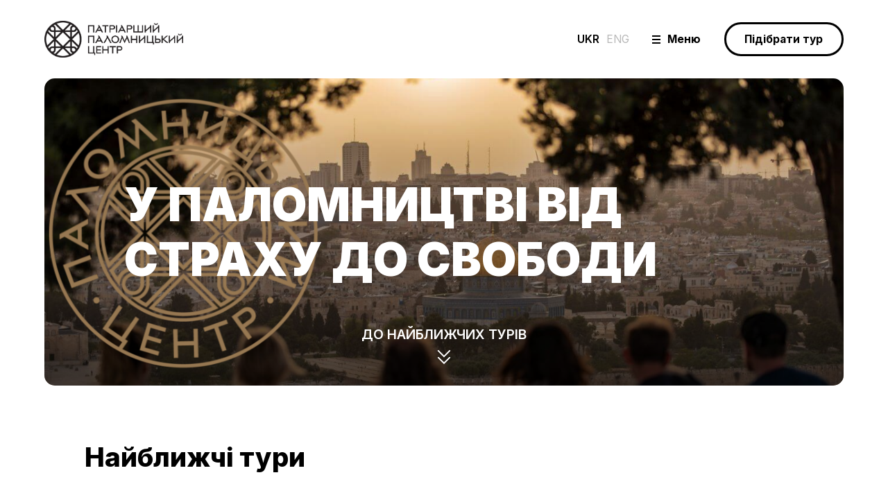

--- FILE ---
content_type: text/html; charset=UTF-8
request_url: https://pilgrimage.in.ua/
body_size: 128872
content:
<!doctype html>
<html lang="uk">

<head>
	<meta charset="UTF-8">
	<meta name="viewport" content="width=device-width, initial-scale=1">
	<link rel="profile" href="https://gmpg.org/xfn/11">

	<meta name='robots' content='index, follow, max-image-preview:large, max-snippet:-1, max-video-preview:-1' />
<link rel="alternate" href="https://pilgrimage.in.ua/" hreflang="uk" />
<link rel="alternate" href="https://pilgrimage.in.ua/en/home/" hreflang="en" />

	<!-- This site is optimized with the Yoast SEO plugin v26.8 - https://yoast.com/product/yoast-seo-wordpress/ -->
	<title>✞ Паломницькі поїздки, автобусні тури ➜ Патріарший паломницький центр УГКЦ | ☎+38 (096) 858 27 57| pilgrimage</title>
	<meta name="description" content="✞ Паломництво на Святу Землю (Ізраїль) ➜ автобусні та авіа тури в Європу ➜ прощі до святих місць УГКЦ | ☎+38 (096) 858 27 57 |Патріарший паломницький центр УГКЦ" />
	<link rel="canonical" href="https://pilgrimage.in.ua/" />
	<meta property="og:locale" content="uk_UA" />
	<meta property="og:locale:alternate" content="en_GB" />
	<meta property="og:type" content="website" />
	<meta property="og:title" content="✞ Паломницькі поїздки, автобусні тури ➜ Патріарший паломницький центр УГКЦ | ☎+38 (096) 858 27 57| pilgrimage" />
	<meta property="og:description" content="✞ Паломництво на Святу Землю (Ізраїль) ➜ автобусні та авіа тури в Європу ➜ прощі до святих місць УГКЦ | ☎+38 (096) 858 27 57 |Патріарший паломницький центр УГКЦ" />
	<meta property="og:url" content="https://pilgrimage.in.ua/" />
	<meta property="og:site_name" content="ПАТРІАРШИЙ ПАЛОМНИЦЬКИЙ ЦЕНТР" />
	<meta property="article:publisher" content="https://www.facebook.com/pilgrimage.in.ua" />
	<meta property="article:modified_time" content="2024-07-31T12:33:34+00:00" />
	<meta property="og:image" content="https://pilgrimage.in.ua/wp-content/uploads/2024/04/pilgrimage_center_logo.png" />
	<meta property="og:image:width" content="684" />
	<meta property="og:image:height" content="182" />
	<meta property="og:image:type" content="image/png" />
	<meta name="twitter:card" content="summary_large_image" />
	<script type="application/ld+json" class="yoast-schema-graph">{"@context":"https://schema.org","@graph":[{"@type":"WebPage","@id":"https://pilgrimage.in.ua/","url":"https://pilgrimage.in.ua/","name":"✞ Паломницькі поїздки, автобусні тури ➜ Патріарший паломницький центр УГКЦ | ☎+38 (096) 858 27 57| pilgrimage","isPartOf":{"@id":"https://pilgrimage.in.ua/#website"},"about":{"@id":"https://pilgrimage.in.ua/#organization"},"datePublished":"2024-04-12T10:36:04+00:00","dateModified":"2024-07-31T12:33:34+00:00","description":"✞ Паломництво на Святу Землю (Ізраїль) ➜ автобусні та авіа тури в Європу ➜ прощі до святих місць УГКЦ | ☎+38 (096) 858 27 57 |Патріарший паломницький центр УГКЦ","breadcrumb":{"@id":"https://pilgrimage.in.ua/#breadcrumb"},"inLanguage":"uk","potentialAction":[{"@type":"ReadAction","target":["https://pilgrimage.in.ua/"]}]},{"@type":"BreadcrumbList","@id":"https://pilgrimage.in.ua/#breadcrumb","itemListElement":[{"@type":"ListItem","position":1,"name":"Home"}]},{"@type":"WebSite","@id":"https://pilgrimage.in.ua/#website","url":"https://pilgrimage.in.ua/","name":"ПАТРІАРШИЙ ПАЛОМНИЦЬКИЙ ЦЕНТР","description":"","publisher":{"@id":"https://pilgrimage.in.ua/#organization"},"potentialAction":[{"@type":"SearchAction","target":{"@type":"EntryPoint","urlTemplate":"https://pilgrimage.in.ua/?s={search_term_string}"},"query-input":{"@type":"PropertyValueSpecification","valueRequired":true,"valueName":"search_term_string"}}],"inLanguage":"uk"},{"@type":"Organization","@id":"https://pilgrimage.in.ua/#organization","name":"Патріарший паломницький центр","url":"https://pilgrimage.in.ua/","logo":{"@type":"ImageObject","inLanguage":"uk","@id":"https://pilgrimage.in.ua/#/schema/logo/image/","url":"https://pilgrimage.in.ua/wp-content/uploads/2024/04/favicon.png","contentUrl":"https://pilgrimage.in.ua/wp-content/uploads/2024/04/favicon.png","width":512,"height":512,"caption":"Патріарший паломницький центр"},"image":{"@id":"https://pilgrimage.in.ua/#/schema/logo/image/"},"sameAs":["https://www.facebook.com/pilgrimage.in.ua","https://instagram.com/pilgrimage.in.ua"]}]}</script>
	<meta name="google-site-verification" content="66ORpPDs7tgO9tn3BwtZ0M-Hnba8ANxg_64fBmw2AT8" />
	<!-- / Yoast SEO plugin. -->


<link rel="alternate" type="application/rss+xml" title="ПАТРІАРШИЙ ПАЛОМНИЦЬКИЙ ЦЕНТР &raquo; стрічка" href="https://pilgrimage.in.ua/feed/" />
<link rel="alternate" type="application/rss+xml" title="ПАТРІАРШИЙ ПАЛОМНИЦЬКИЙ ЦЕНТР &raquo; Канал коментарів" href="https://pilgrimage.in.ua/comments/feed/" />
<script>
window._wpemojiSettings = {"baseUrl":"https:\/\/s.w.org\/images\/core\/emoji\/15.0.3\/72x72\/","ext":".png","svgUrl":"https:\/\/s.w.org\/images\/core\/emoji\/15.0.3\/svg\/","svgExt":".svg","source":{"concatemoji":"https:\/\/pilgrimage.in.ua\/wp-includes\/js\/wp-emoji-release.min.js?ver=6.5.2"}};
/*! This file is auto-generated */
!function(i,n){var o,s,e;function c(e){try{var t={supportTests:e,timestamp:(new Date).valueOf()};sessionStorage.setItem(o,JSON.stringify(t))}catch(e){}}function p(e,t,n){e.clearRect(0,0,e.canvas.width,e.canvas.height),e.fillText(t,0,0);var t=new Uint32Array(e.getImageData(0,0,e.canvas.width,e.canvas.height).data),r=(e.clearRect(0,0,e.canvas.width,e.canvas.height),e.fillText(n,0,0),new Uint32Array(e.getImageData(0,0,e.canvas.width,e.canvas.height).data));return t.every(function(e,t){return e===r[t]})}function u(e,t,n){switch(t){case"flag":return n(e,"\ud83c\udff3\ufe0f\u200d\u26a7\ufe0f","\ud83c\udff3\ufe0f\u200b\u26a7\ufe0f")?!1:!n(e,"\ud83c\uddfa\ud83c\uddf3","\ud83c\uddfa\u200b\ud83c\uddf3")&&!n(e,"\ud83c\udff4\udb40\udc67\udb40\udc62\udb40\udc65\udb40\udc6e\udb40\udc67\udb40\udc7f","\ud83c\udff4\u200b\udb40\udc67\u200b\udb40\udc62\u200b\udb40\udc65\u200b\udb40\udc6e\u200b\udb40\udc67\u200b\udb40\udc7f");case"emoji":return!n(e,"\ud83d\udc26\u200d\u2b1b","\ud83d\udc26\u200b\u2b1b")}return!1}function f(e,t,n){var r="undefined"!=typeof WorkerGlobalScope&&self instanceof WorkerGlobalScope?new OffscreenCanvas(300,150):i.createElement("canvas"),a=r.getContext("2d",{willReadFrequently:!0}),o=(a.textBaseline="top",a.font="600 32px Arial",{});return e.forEach(function(e){o[e]=t(a,e,n)}),o}function t(e){var t=i.createElement("script");t.src=e,t.defer=!0,i.head.appendChild(t)}"undefined"!=typeof Promise&&(o="wpEmojiSettingsSupports",s=["flag","emoji"],n.supports={everything:!0,everythingExceptFlag:!0},e=new Promise(function(e){i.addEventListener("DOMContentLoaded",e,{once:!0})}),new Promise(function(t){var n=function(){try{var e=JSON.parse(sessionStorage.getItem(o));if("object"==typeof e&&"number"==typeof e.timestamp&&(new Date).valueOf()<e.timestamp+604800&&"object"==typeof e.supportTests)return e.supportTests}catch(e){}return null}();if(!n){if("undefined"!=typeof Worker&&"undefined"!=typeof OffscreenCanvas&&"undefined"!=typeof URL&&URL.createObjectURL&&"undefined"!=typeof Blob)try{var e="postMessage("+f.toString()+"("+[JSON.stringify(s),u.toString(),p.toString()].join(",")+"));",r=new Blob([e],{type:"text/javascript"}),a=new Worker(URL.createObjectURL(r),{name:"wpTestEmojiSupports"});return void(a.onmessage=function(e){c(n=e.data),a.terminate(),t(n)})}catch(e){}c(n=f(s,u,p))}t(n)}).then(function(e){for(var t in e)n.supports[t]=e[t],n.supports.everything=n.supports.everything&&n.supports[t],"flag"!==t&&(n.supports.everythingExceptFlag=n.supports.everythingExceptFlag&&n.supports[t]);n.supports.everythingExceptFlag=n.supports.everythingExceptFlag&&!n.supports.flag,n.DOMReady=!1,n.readyCallback=function(){n.DOMReady=!0}}).then(function(){return e}).then(function(){var e;n.supports.everything||(n.readyCallback(),(e=n.source||{}).concatemoji?t(e.concatemoji):e.wpemoji&&e.twemoji&&(t(e.twemoji),t(e.wpemoji)))}))}((window,document),window._wpemojiSettings);
</script>
<style id='wp-emoji-styles-inline-css'>

	img.wp-smiley, img.emoji {
		display: inline !important;
		border: none !important;
		box-shadow: none !important;
		height: 1em !important;
		width: 1em !important;
		margin: 0 0.07em !important;
		vertical-align: -0.1em !important;
		background: none !important;
		padding: 0 !important;
	}
</style>
<link rel='stylesheet' id='general-style-css' href='https://pilgrimage.in.ua/wp-content/themes/pilgrimage/styles/general.min.css?ver=6.5.2' media='all' />
<link rel='stylesheet' id='magnific-css-css' href='https://pilgrimage.in.ua/wp-content/themes/pilgrimage/assets/magnific-popup/magnific-popup.css?ver=1.0' media='all' />
<script src="https://pilgrimage.in.ua/wp-includes/js/jquery/jquery.min.js?ver=3.7.1" id="jquery-core-js"></script>
<script src="https://pilgrimage.in.ua/wp-includes/js/jquery/jquery-migrate.min.js?ver=3.4.1" id="jquery-migrate-js"></script>
<link rel="https://api.w.org/" href="https://pilgrimage.in.ua/wp-json/" /><link rel="alternate" type="application/json" href="https://pilgrimage.in.ua/wp-json/wp/v2/pages/9" /><link rel="EditURI" type="application/rsd+xml" title="RSD" href="https://pilgrimage.in.ua/xmlrpc.php?rsd" />
<meta name="generator" content="WordPress 6.5.2" />
<link rel='shortlink' href='https://pilgrimage.in.ua/' />
<link rel="alternate" type="application/json+oembed" href="https://pilgrimage.in.ua/wp-json/oembed/1.0/embed?url=https%3A%2F%2Fpilgrimage.in.ua%2F&#038;lang=uk" />
<link rel="alternate" type="text/xml+oembed" href="https://pilgrimage.in.ua/wp-json/oembed/1.0/embed?url=https%3A%2F%2Fpilgrimage.in.ua%2F&#038;format=xml&#038;lang=uk" />
		<script type="text/javascript">
				(function(c,l,a,r,i,t,y){
					c[a]=c[a]||function(){(c[a].q=c[a].q||[]).push(arguments)};t=l.createElement(r);t.async=1;
					t.src="https://www.clarity.ms/tag/"+i+"?ref=wordpress";y=l.getElementsByTagName(r)[0];y.parentNode.insertBefore(t,y);
				})(window, document, "clarity", "script", "ohcs2g71t3");
		</script>
		<link rel="icon" href="https://pilgrimage.in.ua/wp-content/uploads/2024/04/favicon-300x300.png" sizes="32x32" />
<link rel="icon" href="https://pilgrimage.in.ua/wp-content/uploads/2024/04/favicon-300x300.png" sizes="192x192" />
<link rel="apple-touch-icon" href="https://pilgrimage.in.ua/wp-content/uploads/2024/04/favicon-300x300.png" />
<meta name="msapplication-TileImage" content="https://pilgrimage.in.ua/wp-content/uploads/2024/04/favicon-300x300.png" />
	<!-- Google tag (gtag.js) -->
	<script async src="https://www.googletagmanager.com/gtag/js?id=G-NTS4TF7K64"></script>
	<script>
		window.dataLayer = window.dataLayer || [];

		function gtag() {
			dataLayer.push(arguments);
		}
		gtag('js', new Date());

		gtag('config', 'G-NTS4TF7K64');
	</script>

	<meta name="facebook-domain-verification" content="bosox58wevvzxq453ab5cbfkh5do3e" />
	<!-- Facebook Pixel Code -->
	<script>
		! function(f, b, e, v, n, t, s) {
			if (f.fbq) return;
			n = f.fbq = function() {
				n.callMethod ?
					n.callMethod.apply(n, arguments) : n.queue.push(arguments)
			};
			if (!f._fbq) f._fbq = n;
			n.push = n;
			n.loaded = !0;
			n.version = '2.0';
			n.queue = [];
			t = b.createElement(e);
			t.async = !0;
			t.src = v;
			s = b.getElementsByTagName(e)[0];
			s.parentNode.insertBefore(t, s)
		}(window, document, 'script',
			'https://connect.facebook.net/en_US/fbevents.js');
		fbq('init', '1128518367572727');
		fbq('track', 'PageView');
	</script>
	<noscript><img height="1" width="1" style="display:none" src="https://www.facebook.com/tr?id=1128518367572727&ev=PageView&noscript=1" /></noscript>
	<!-- End Facebook Pixel Code -->
	<meta name="google-site-verification" content="Kx4ztYa6AoLcb8KsMxFHH7s1q0cRADrTetksokjHIXA" />
</head>


<body class="home page-template page-template-template-pages page-template-front-page page-template-template-pagesfront-page-php page page-id-9" data-device-type="computer">
	<div class="loading">
		<div class="image">
			<img src="https://pilgrimage.in.ua/wp-content/uploads/2025/02/logo-p@5x.png" alt="ПАТРІАРШИЙ ПАЛОМНИЦЬКИЙ ЦЕНТР">
		</div>
	</div>
	<style media="screen">
		.loading {
			position: fixed;
			top: 0;
			bottom: 0;
			left: 0;
			right: 0;
			width: 100vw;
			height: 100vh;
			z-index: 99999;
			background-size: 100%;
			background: #fcfcfc;
			background-repeat: no-repeat;
			transition: all 1s;
		}


		.loading .image {
			position: absolute;
			top: 50%;
			left: 50%;
			width: 300px;
			height: 300px;
			height: auto;
			max-width: 80%;
			transform: translate(-50%, -50%);

		}

		.loading img {
			width: 100%;
			height: 100%;
			display: block;
			transform-origin: center;
		}
	</style>
	<div id="page" class="site">
		<header id="masthead" class="site-header">
			<div class="header-main">
				<div class="container">
					<div class="flex vc jcsb">
						<div class="col-auto left-block">
							<div class="flex vc">
								<div class="logo">
									<a href="https://pilgrimage.in.ua/">
										<img src="https://pilgrimage.in.ua/wp-content/uploads/2025/02/logo-p@5x.png" alt="ПАТРІАРШИЙ ПАЛОМНИЦЬКИЙ ЦЕНТР">
									</a>
								</div>
							</div>
						</div>
						<div class="col-auto right-block">
							<div class="flex jcsb vc">
								<div class="contacts">
																			<div class="contact">
											<a href="https://www.google.com/maps/place/Львів, вул. Туган-Барановського, 6" target="_blank">
												<div class="value">Львів, вул. Туган-Барановського, 6</div>
											</a>
																							<a href="tel:+380968582757">
													<div class="value">+38 (096) 858 27 57</div>
												</a>
																							<a href="tel:+380950864132">
													<div class="value">+38 (095) 086 41 32</div>
												</a>
																					</div>
																												<div class="email">
											<div class="title">Наша пошта:</div>
											<a href="mailto:palomncentr@gmail.com">
												<div class="value">palomncentr@gmail.com</div>
											</a>
										</div>
																	</div>
								<div class="buttons">
									<div class="languages">
										<ul class="reset-list">	<li class="lang-item lang-item-2 lang-item-uk current-lang lang-item-first"><a lang="uk" hreflang="uk" href="https://pilgrimage.in.ua/" aria-current="true">UKR</a></li>
	<li class="lang-item lang-item-5 lang-item-en"><a lang="en-GB" hreflang="en-GB" href="https://pilgrimage.in.ua/en/home/">ENG</a></li>
</ul>
									</div>
									<button class="menu-button">
										<span class="icon">
											<span></span><span></span><span></span>
										</span>
										<span class="text">Меню</span>
									</button>

																			<button class="button-4 button-small сhoose-tour-button">Підібрати тур</button>
																	</div>
							</div>
						</div>
					</div>
				</div>
			</div>
			<div class="header-menu" style="display: none;">
				<div class="container">
					<div class="languages">
						<ul class="reset-list">	<li class="lang-item lang-item-2 lang-item-uk current-lang lang-item-first"><a lang="uk" hreflang="uk" href="https://pilgrimage.in.ua/" aria-current="true">UKR</a></li>
	<li class="lang-item lang-item-5 lang-item-en"><a lang="en-GB" hreflang="en-GB" href="https://pilgrimage.in.ua/en/home/">ENG</a></li>
</ul>
					</div>
					<div class="flex">
						<div class="col-4">
							<nav id="header-navigation" class="header-navigation">
								<div class="menu-header-menu-ukr-container"><ul id="menu" class="menu"><li id="menu-item-97" class="menu-item menu-item-type-post_type menu-item-object-page menu-item-97"><a href="https://pilgrimage.in.ua/pro-nas/">Про нас</a></li>
<li id="menu-item-94" class="menu-item menu-item-type-post_type menu-item-object-page menu-item-94"><a href="https://pilgrimage.in.ua/kalendar-palomnycztv/">Календар паломництв</a></li>
<li id="menu-item-96" class="menu-item menu-item-type-post_type menu-item-object-page menu-item-96"><a href="https://pilgrimage.in.ua/orenda-avtobusiv/">Оренда автобусів</a></li>
<li id="menu-item-99" class="menu-item menu-item-type-post_type menu-item-object-page menu-item-99"><a href="https://pilgrimage.in.ua/putivnyk/">Путівник</a></li>
<li id="menu-item-92" class="menu-item menu-item-type-post_type menu-item-object-page menu-item-92"><a href="https://pilgrimage.in.ua/blagodijni-inicziatyvy/">Благодійні ініціативи</a></li>
<li id="menu-item-98" class="menu-item menu-item-type-post_type menu-item-object-page menu-item-98"><a href="https://pilgrimage.in.ua/chasti-zapytannya/">Часті запитання</a></li>
<li id="menu-item-93" class="menu-item menu-item-type-post_type menu-item-object-page menu-item-93"><a href="https://pilgrimage.in.ua/vidguky/">Відгуки</a></li>
<li id="menu-item-95" class="menu-item menu-item-type-post_type menu-item-object-page menu-item-95"><a href="https://pilgrimage.in.ua/kontakty/">Контакти</a></li>
</ul></div>							</nav>
						</div>
						<div class="col-4">
							<div class="contacts">
								<div class="block-title">Контакти</div>
																	<div class="contact">
										<a href="https://www.google.com/maps/place/Львів, вул. Туган-Барановського, 6" target="_blank">
											<span class="value">Львів, вул. Туган-Барановського, 6</span>
										</a>

																					<a href="tel:+380968582757">
												<div class="value">+38 (096) 858 27 57</div>
											</a>
																					<a href="tel:+380950864132">
												<div class="value">+38 (095) 086 41 32</div>
											</a>
																			</div>
																									<div class="email">
										<div class="title">Наша пошта:</div>
										<a href="mailto:palomncentr@gmail.com">
											<span class="value">palomncentr@gmail.com</span>
										</a>
									</div>
															</div>
						</div>
						<div class="col-4">
							<div class="social-block">
								<div class="block-title">Соц.мережі</div>
								<div class="social">
																														<a class="facebook" href="https://www.fb.com/pilgrimage.in.ua" title="Facebook" target="_blank">
												<span class="icon"><img class="svg" width="25px" height="25px" src="https://pilgrimage.in.ua/wp-content/themes/pilgrimage/img/social/facebook.svg" alt="Facebook"></span>
												<span class="text">Facebook</span>
											</a>
																					<a class="instagram" href="https://www.instagram.com/pilgrimage.in.ua/" title="Instagram" target="_blank">
												<span class="icon"><img class="svg" width="25px" height="25px" src="https://pilgrimage.in.ua/wp-content/themes/pilgrimage/img/social/instagram.svg" alt="Instagram"></span>
												<span class="text">Instagram</span>
											</a>
																																																	<a class="telegram" href="t.me/pilgrimagecenter" title="Telegram" target="_blank">
												<span class="icon"><img class="svg" width="25px" height="25px" src="https://pilgrimage.in.ua/wp-content/themes/pilgrimage/img/social/telegram.svg" alt="Telegram"></span>
												<span class="text">Telegram</span>
											</a>
																					<a class="viber" href="surl.li/nfovn" title="Viber" target="_blank">
												<span class="icon"><img class="svg" width="25px" height="25px" src="https://pilgrimage.in.ua/wp-content/themes/pilgrimage/img/social/viber.svg" alt="Viber"></span>
												<span class="text">Viber</span>
											</a>
																											</div>
							</div>
						</div>
					</div>
				</div>
			</div>
							<div class="header-сhoose-tour" style="display: none;">
					<div class="container">
						<form id="pilgrimages-filter" class="pilgrimages-filter filter" method="get" action = "https://pilgrimage.in.ua/kalendar-palomnycztv/#pilgrimages-filter">
    <div class="flex jcc">
                    <div class="col-4">
                <div class="dropdown">
                    <button class="button dropdown-button" type="button">
                        <span class="text">
                            Сортувати                        </span>
                        <span class="icon">
                            <svg width="18" height="11" viewBox="0 0 18 11" fill="none" xmlns="http://www.w3.org/2000/svg">
<path d="M1.5 1.5L9 9L16.5 1.5" stroke="black" stroke-width="2" stroke-linecap="round"/>
</svg>
                        </span>
                    </button>
                    <div class="dropdown-content" style="display: none;">
                        <ul class="reset-list">
                                                            <li class="radio ">
                                    <input type="radio" name="sort" value="price_desc" id="sort-price_desc"  class="field">
                                    <label for="sort-price_desc" class="label">Спочатку дорожчі</label>
                                </li>
                                                            <li class="radio ">
                                    <input type="radio" name="sort" value="price_asc" id="sort-price_asc"  class="field">
                                    <label for="sort-price_asc" class="label">Спочатку дешевші</label>
                                </li>
                                                            <li class="radio ">
                                    <input type="radio" name="sort" value="duration_short" id="sort-duration_short"  class="field">
                                    <label for="sort-duration_short" class="label">Спочатку Короткотривалі</label>
                                </li>
                                                            <li class="radio ">
                                    <input type="radio" name="sort" value="duration_long" id="sort-duration_long"  class="field">
                                    <label for="sort-duration_long" class="label">Спочатку Довготривалі</label>
                                </li>
                                                    </ul>
                    </div>
                </div>
            </div>
                    <div class="col-4">
                <div class="dropdown">
                    <button class="button dropdown-button" type="button">
                        <span class="text">
                            Країна                        </span>
                        <span class="icon">
                            <svg width="18" height="11" viewBox="0 0 18 11" fill="none" xmlns="http://www.w3.org/2000/svg">
<path d="M1.5 1.5L9 9L16.5 1.5" stroke="black" stroke-width="2" stroke-linecap="round"/>
</svg>
                        </span>
                    </button>
                    <div class="dropdown-content" style="display: none;">
                        <ul class="reset-list">
                                                            <li class="radio ">
                                    <input type="radio" name="country" value="234" id="country-234"  class="field">
                                    <label for="country-234" class="label">Литва</label>
                                </li>
                                                            <li class="radio ">
                                    <input type="radio" name="country" value="232" id="country-232"  class="field">
                                    <label for="country-232" class="label">Португалія</label>
                                </li>
                                                            <li class="radio ">
                                    <input type="radio" name="country" value="230" id="country-230"  class="field">
                                    <label for="country-230" class="label">Ізраїль</label>
                                </li>
                                                            <li class="radio ">
                                    <input type="radio" name="country" value="228" id="country-228"  class="field">
                                    <label for="country-228" class="label">Естонія</label>
                                </li>
                                                            <li class="radio ">
                                    <input type="radio" name="country" value="226" id="country-226"  class="field">
                                    <label for="country-226" class="label">Угорщина</label>
                                </li>
                                                            <li class="radio ">
                                    <input type="radio" name="country" value="192" id="country-192"  class="field">
                                    <label for="country-192" class="label">Хорватія</label>
                                </li>
                                                            <li class="radio ">
                                    <input type="radio" name="country" value="186" id="country-186"  class="field">
                                    <label for="country-186" class="label">Німеччина</label>
                                </li>
                                                            <li class="radio ">
                                    <input type="radio" name="country" value="177" id="country-177"  class="field">
                                    <label for="country-177" class="label">Польща</label>
                                </li>
                                                            <li class="radio ">
                                    <input type="radio" name="country" value="173" id="country-173"  class="field">
                                    <label for="country-173" class="label">Румунія</label>
                                </li>
                                                            <li class="radio ">
                                    <input type="radio" name="country" value="169" id="country-169"  class="field">
                                    <label for="country-169" class="label">Чехія</label>
                                </li>
                                                            <li class="radio ">
                                    <input type="radio" name="country" value="54" id="country-54"  class="field">
                                    <label for="country-54" class="label">Туреччина</label>
                                </li>
                                                            <li class="radio ">
                                    <input type="radio" name="country" value="20" id="country-20"  class="field">
                                    <label for="country-20" class="label">Україна</label>
                                </li>
                                                            <li class="radio ">
                                    <input type="radio" name="country" value="21" id="country-21"  class="field">
                                    <label for="country-21" class="label">Італія</label>
                                </li>
                                                            <li class="radio ">
                                    <input type="radio" name="country" value="24" id="country-24"  class="field">
                                    <label for="country-24" class="label">Іспанія</label>
                                </li>
                                                            <li class="radio ">
                                    <input type="radio" name="country" value="48" id="country-48"  class="field">
                                    <label for="country-48" class="label">Франція</label>
                                </li>
                                                            <li class="radio ">
                                    <input type="radio" name="country" value="25" id="country-25"  class="field">
                                    <label for="country-25" class="label">Греція</label>
                                </li>
                                                            <li class="radio ">
                                    <input type="radio" name="country" value="22" id="country-22"  class="field">
                                    <label for="country-22" class="label">Боснія і Герцеґовина</label>
                                </li>
                                                            <li class="radio ">
                                    <input type="radio" name="country" value="23" id="country-23"  class="field">
                                    <label for="country-23" class="label">Австрія</label>
                                </li>
                                                            <li class="radio ">
                                    <input type="radio" name="country" value="44" id="country-44"  class="field">
                                    <label for="country-44" class="label">Мальта</label>
                                </li>
                                                    </ul>
                    </div>
                </div>
            </div>
                    <div class="col-4">
                <div class="dropdown">
                    <button class="button dropdown-button" type="button">
                        <span class="text">
                            Транспорт                        </span>
                        <span class="icon">
                            <svg width="18" height="11" viewBox="0 0 18 11" fill="none" xmlns="http://www.w3.org/2000/svg">
<path d="M1.5 1.5L9 9L16.5 1.5" stroke="black" stroke-width="2" stroke-linecap="round"/>
</svg>
                        </span>
                    </button>
                    <div class="dropdown-content" style="display: none;">
                        <ul class="reset-list">
                                                            <li class="radio ">
                                    <input type="radio" name="transport" value="bus" id="transport-bus"  class="field">
                                    <label for="transport-bus" class="label">Автобус</label>
                                </li>
                                                            <li class="radio ">
                                    <input type="radio" name="transport" value="air" id="transport-air"  class="field">
                                    <label for="transport-air" class="label">Авіаподорож</label>
                                </li>
                                                    </ul>
                    </div>
                </div>
            </div>
                <div class="col-12">
            <div class="buttons">
                <button class="button button-type-submit" type="submit" name="submit">
                    <span class="text">Пошук</span>
                </button>
                <button class="button button-type-reset" type="reset" name="reset">
                    <span class="text">Скинути Фільтр</span>
                </button>
            </div>
        </div>
    </div>
</form>					</div>
				</div>
					</header><main id="primary" class="site-main">
            <section id="banner" class="banner">
            <div class="container">
                <div class="section-content section-content-wrapper">
                    <img class="img" src="https://pilgrimage.in.ua/wp-content/uploads/2024/04/home-banner.jpg" alt="У паломництві від страху до свободи">
                    <div class="site-icon icon"><img class="svg" width="500px" height="500px" src="https://pilgrimage.in.ua/wp-content/themes/pilgrimage/img/icon.svg" alt="ПАТРІАРШИЙ ПАЛОМНИЦЬКИЙ ЦЕНТР"></div>
                    <h1>У паломництві від страху до свободи</h1>
                    <a class="scroll-button" href="#pilgrimages" title="До найближчих турів">
                        <span class="text">До найближчих турів</span>
                        <span class="icon"><img class="svg" width="20px" height="20px" src="https://pilgrimage.in.ua/wp-content/themes/pilgrimage/img/scroll-down.svg" alt="Scroll down"></span>
                    </a>
                </div>
            </div>
        </section>
    

    
            <section id="pilgrimages">
            <div class="container">
                <div class="section-content">
                    <h2 class="section-title">Найближчі тури</h2>
                    <div class="pilgrimages-items">
                        <div class="flex">
                                                            <div class="col-6">
                                    <article class="item">
                                                                                    <img class="full-image" src="https://pilgrimage.in.ua/wp-content/uploads/2025/10/opera-znimok_2018-10-25_154313_rafail.com_.ua_-600x363.png" loading="lazy" alt="https://pilgrimage.in.ua/wp-content/uploads/2025/10/opera-znimok_2018-10-25_154313_rafail.com_.ua_-600x363.png">
                                                                                <div class="info">
                                            <div class="tickets">
                                                                                                        <div class="ticket">
                                                            <div class="date">31/01/2026 - 05/02/2026</div>
                                                                                                                            <div class="price">205€</div>
                                                                                                                    </div>
                                                                                                                                                            <div class="ticket">
                                                            <div class="date">23/03/2026 - 28/03/2026</div>
                                                                                                                            <div class="price">205€</div>
                                                                                                                    </div>
                                                                                                                                                            <div class="ticket">
                                                            <div class="date">11/05/2026 - 16/05/2026</div>
                                                                                                                            <div class="price">205€</div>
                                                                                                                    </div>
                                                                                                                                                </div>
                                            <h3 class="title">
                                                Паломництво до Меджугорʼє                                            </h3>
                                            <a href="https://pilgrimage.in.ua/pilgrimages/palomnycztvo-do-medzhugor%ca%bcye/" class="button button-small button-5">Замовити</a>
                                        </div>
                                        <a href="https://pilgrimage.in.ua/pilgrimages/palomnycztvo-do-medzhugor%ca%bcye/"" class=" full-link">Паломництво до Меджугорʼє</a>
                                    </article>
                                </div>
                                                            <div class="col-6">
                                    <article class="item">
                                                                                    <img class="full-image" src="https://pilgrimage.in.ua/wp-content/uploads/2025/09/1-2-1024x574-1-600x336.jpg" loading="lazy" alt="https://pilgrimage.in.ua/wp-content/uploads/2025/09/1-2-1024x574-1-600x336.jpg">
                                                                                <div class="info">
                                            <div class="tickets">
                                                                                                        <div class="ticket">
                                                            <div class="date">10/02/2026 - 15/02/2026</div>
                                                                                                                            <div class="price">199€</div>
                                                                                                                    </div>
                                                                                                                                                            <div class="ticket">
                                                            <div class="date">03/03/2026 - 08/03/2026</div>
                                                                                                                            <div class="price">199€</div>
                                                                                                                    </div>
                                                                                                                                                            <div class="ticket">
                                                            <div class="date">11/04/2026 - 16/04/2026</div>
                                                                                                                            <div class="price">199€</div>
                                                                                                                    </div>
                                                                                                                                                            <div class="ticket">
                                                            <div class="date">19/05/2026 - 24/05/2026</div>
                                                                                                                            <div class="price">199€</div>
                                                                                                                    </div>
                                                                                                                                                </div>
                                            <h3 class="title">
                                                Стамбул – крізь віки віри                                            </h3>
                                            <a href="https://pilgrimage.in.ua/pilgrimages/stambul-kriz-viky-viry/" class="button button-small button-5">Замовити</a>
                                        </div>
                                        <a href="https://pilgrimage.in.ua/pilgrimages/stambul-kriz-viky-viry/"" class=" full-link">Стамбул – крізь віки віри</a>
                                    </article>
                                </div>
                                                            <div class="col-6">
                                    <article class="item">
                                                                                    <img class="full-image" src="https://pilgrimage.in.ua/wp-content/uploads/2025/09/whatsapp-image-2025-08-28-at-12.32.35-600x446.jpeg" loading="lazy" alt="https://pilgrimage.in.ua/wp-content/uploads/2025/09/whatsapp-image-2025-08-28-at-12.32.35-600x446.jpeg">
                                                                                <div class="info">
                                            <div class="tickets">
                                                                                                        <div class="ticket">
                                                            <div class="date">12/02/2026 - 15/02/2026</div>
                                                                                                                            <div class="price">135€</div>
                                                                                                                    </div>
                                                                                                                                                            <div class="ticket">
                                                            <div class="date">09/04/2026 - 12/04/2026</div>
                                                                                                                            <div class="price">135€</div>
                                                                                                                    </div>
                                                                                                                                                            <div class="ticket">
                                                            <div class="date">07/05/2026 - 10/05/2026</div>
                                                                                                                            <div class="price">135€</div>
                                                                                                                    </div>
                                                                                                                                                </div>
                                            <h3 class="title">
                                                Паломництво у Польщу                                            </h3>
                                            <a href="https://pilgrimage.in.ua/pilgrimages/palomnycztvo-u-polshhu/" class="button button-small button-5">Замовити</a>
                                        </div>
                                        <a href="https://pilgrimage.in.ua/pilgrimages/palomnycztvo-u-polshhu/"" class=" full-link">Паломництво у Польщу</a>
                                    </article>
                                </div>
                                                            <div class="col-6">
                                    <article class="item">
                                                                                    <img class="full-image" src="https://pilgrimage.in.ua/wp-content/uploads/2025/10/dyzayn-bez-nazvy-71-600x503.png" loading="lazy" alt="https://pilgrimage.in.ua/wp-content/uploads/2025/10/dyzayn-bez-nazvy-71-600x503.png">
                                                                                <div class="info">
                                            <div class="tickets">
                                                                                                        <div class="ticket">
                                                            <div class="date">16/02/2026 - 21/02/2026</div>
                                                                                                                            <div class="price">210€ + 500грн</div>
                                                                                                                    </div>
                                                                                                                                                            <div class="ticket">
                                                            <div class="date">16/03/2026 - 21/03/2026</div>
                                                                                                                            <div class="price">210€ + 500грн</div>
                                                                                                                    </div>
                                                                                                                                                            <div class="ticket">
                                                            <div class="date">20/04/2026 - 25/04/2026</div>
                                                                                                                            <div class="price">210€ + 500грн</div>
                                                                                                                    </div>
                                                                                                                                                            <div class="ticket">
                                                            <div class="date">11/05/2026 - 16/05/2026</div>
                                                                                                                            <div class="price">210€ + 500грн</div>
                                                                                                                    </div>
                                                                                                                                                </div>
                                            <h3 class="title">
                                                Паломництво до Меджугор’є + Італія (Падова, Венеція)                                            </h3>
                                            <a href="https://pilgrimage.in.ua/pilgrimages/palomnycztvo-do-medzhugorye-italiya-padova-venecziya-3/" class="button button-small button-5">Замовити</a>
                                        </div>
                                        <a href="https://pilgrimage.in.ua/pilgrimages/palomnycztvo-do-medzhugorye-italiya-padova-venecziya-3/"" class=" full-link">Паломництво до Меджугор’є + Італія (Падова, Венеція)</a>
                                    </article>
                                </div>
                                                            <div class="col-6">
                                    <article class="item">
                                                                                    <img class="full-image" src="https://pilgrimage.in.ua/wp-content/uploads/2025/10/dyzayn-bez-nazvy-5-600x503.png" loading="lazy" alt="https://pilgrimage.in.ua/wp-content/uploads/2025/10/dyzayn-bez-nazvy-5-600x503.png">
                                                                                <div class="info">
                                            <div class="tickets">
                                                                                                        <div class="ticket">
                                                            <div class="date">19/02/2026 - 24/02/2026</div>
                                                                                                                            <div class="price">295€ + турпакет 65€ </div>
                                                                                                                    </div>
                                                                                                                                                </div>
                                            <h3 class="title">
                                                Краса і духовність балтійських країн                                            </h3>
                                            <a href="https://pilgrimage.in.ua/pilgrimages/krasa-i-duhovnist-baltijskyh-krayin/" class="button button-small button-5">Замовити</a>
                                        </div>
                                        <a href="https://pilgrimage.in.ua/pilgrimages/krasa-i-duhovnist-baltijskyh-krayin/"" class=" full-link">Краса і духовність балтійських країн</a>
                                    </article>
                                </div>
                                                            <div class="col-6">
                                    <article class="item">
                                                                                    <img class="full-image" src="https://pilgrimage.in.ua/wp-content/uploads/2025/11/assisi_basilica_san_francesco_01_storia_jpg_1200_630_cover_85-600x315.jpg" loading="lazy" alt="https://pilgrimage.in.ua/wp-content/uploads/2025/11/assisi_basilica_san_francesco_01_storia_jpg_1200_630_cover_85-600x315.jpg">
                                                                                <div class="info">
                                            <div class="tickets">
                                                                                                        <div class="ticket">
                                                            <div class="date">23/02/2026 - 01/03/2026</div>
                                                                                                                            <div class="price">370€ + 400 грн</div>
                                                                                                                    </div>
                                                                                                                                                            <div class="ticket">
                                                            <div class="date">16/03/2026 - 22/03/2026</div>
                                                                                                                            <div class="price">370€ + 400 грн</div>
                                                                                                                    </div>
                                                                                                                                                </div>
                                            <h3 class="title">
                                                Вшанування святого Франциска                                            </h3>
                                            <a href="https://pilgrimage.in.ua/pilgrimages/vshanuvannya-svyatogo-franczyska/" class="button button-small button-5">Замовити</a>
                                        </div>
                                        <a href="https://pilgrimage.in.ua/pilgrimages/vshanuvannya-svyatogo-franczyska/"" class=" full-link">Вшанування святого Франциска</a>
                                    </article>
                                </div>
                                                            <div class="col-6">
                                    <article class="item">
                                                                                    <img class="full-image" src="https://pilgrimage.in.ua/wp-content/uploads/2025/11/0005647-600x270.jpg" loading="lazy" alt="https://pilgrimage.in.ua/wp-content/uploads/2025/11/0005647-600x270.jpg">
                                                                                <div class="info">
                                            <div class="tickets">
                                                                                                        <div class="ticket">
                                                            <div class="date">02/03/2026 - 09/03/2026</div>
                                                                                                                            <div class="price">1100€</div>
                                                                                                                    </div>
                                                                                                                                                            <div class="ticket">
                                                            <div class="date">18/04/2026 - 25/04/2026</div>
                                                                                                                            <div class="price">1100€</div>
                                                                                                                    </div>
                                                                                                                                                            <div class="ticket">
                                                            <div class="date">27/10/2026 - 03/11/2026</div>
                                                                                                                            <div class="price">1100€</div>
                                                                                                                    </div>
                                                                                                                                                </div>
                                            <h3 class="title">
                                                Португалія: середньовічні храми та святині на краю Старого світу                                            </h3>
                                            <a href="https://pilgrimage.in.ua/pilgrimages/portugaliya-serednovichni-hramy-ta-svyatyni-na-krayu-starogo-svitu/" class="button button-small button-5">Замовити</a>
                                        </div>
                                        <a href="https://pilgrimage.in.ua/pilgrimages/portugaliya-serednovichni-hramy-ta-svyatyni-na-krayu-starogo-svitu/"" class=" full-link">Португалія: середньовічні храми та святині на краю Старого світу</a>
                                    </article>
                                </div>
                                                            <div class="col-6">
                                    <article class="item">
                                                                                    <img class="full-image" src="https://pilgrimage.in.ua/wp-content/uploads/2025/12/basylika-1024x640-1-600x411.jpg" loading="lazy" alt="https://pilgrimage.in.ua/wp-content/uploads/2025/12/basylika-1024x640-1-600x411.jpg">
                                                                                <div class="info">
                                            <div class="tickets">
                                                                                                        <div class="ticket">
                                                            <div class="date">13/03/2026 - 16/03/2026</div>
                                                                                                                            <div class="price">135€ + 500</div>
                                                                                                                    </div>
                                                                                                                                                            <div class="ticket">
                                                            <div class="date">15/05/2026 - 18/05/2026</div>
                                                                                                                            <div class="price">135€ + 500</div>
                                                                                                                    </div>
                                                                                                                                                </div>
                                            <h3 class="title">
                                                Християнські Святині Польщі                                            </h3>
                                            <a href="https://pilgrimage.in.ua/pilgrimages/hrystyyanski-svyatyni-polshhi/" class="button button-small button-5">Замовити</a>
                                        </div>
                                        <a href="https://pilgrimage.in.ua/pilgrimages/hrystyyanski-svyatyni-polshhi/"" class=" full-link">Християнські Святині Польщі</a>
                                    </article>
                                </div>
                                                            <div class="col-6">
                                    <article class="item">
                                                                                    <img class="full-image" src="https://pilgrimage.in.ua/wp-content/uploads/2026/01/img_2707-600x399.jpeg" loading="lazy" alt="https://pilgrimage.in.ua/wp-content/uploads/2026/01/img_2707-600x399.jpeg">
                                                                                <div class="info">
                                            <div class="tickets">
                                                                                                        <div class="ticket">
                                                            <div class="date">16/03/2026 - 23/03/2026</div>
                                                                                                                            <div class="price">700$+авіаквитки</div>
                                                                                                                    </div>
                                                                                                                                                            <div class="ticket">
                                                            <div class="date">05/09/2026 - 12/09/2026</div>
                                                                                                                            <div class="price">700$+авіаквитки</div>
                                                                                                                    </div>
                                                                                                                                                </div>
                                            <h3 class="title">
                                                Паломництво до Ізраїлю                                            </h3>
                                            <a href="https://pilgrimage.in.ua/pilgrimages/palomnycztvo-do-izrayilyu-2/" class="button button-small button-5">Замовити</a>
                                        </div>
                                        <a href="https://pilgrimage.in.ua/pilgrimages/palomnycztvo-do-izrayilyu-2/"" class=" full-link">Паломництво до Ізраїлю</a>
                                    </article>
                                </div>
                                                            <div class="col-6">
                                    <article class="item">
                                                                                    <img class="full-image" src="https://pilgrimage.in.ua/wp-content/uploads/2024/06/1-480x600.jpeg" loading="lazy" alt="https://pilgrimage.in.ua/wp-content/uploads/2024/06/1-480x600.jpeg">
                                                                                <div class="info">
                                            <div class="tickets">
                                                                                                        <div class="ticket">
                                                            <div class="date">20/03/2026 - 22/03/2026</div>
                                                                                                                            <div class="price">170€ + 300 грн</div>
                                                                                                                    </div>
                                                                                                                                                            <div class="ticket">
                                                            <div class="date">21/08/2026 - 23/08/2026</div>
                                                                                                                            <div class="price">170€ + 300 грн</div>
                                                                                                                    </div>
                                                                                                                                                </div>
                                            <h3 class="title">
                                                На 3 дні у Румунію, “Монастирі і не тільки”                                            </h3>
                                            <a href="https://pilgrimage.in.ua/pilgrimages/na-3-dni-u-rumuniyu-monastyri-i-ne-tilky/" class="button button-small button-5">Замовити</a>
                                        </div>
                                        <a href="https://pilgrimage.in.ua/pilgrimages/na-3-dni-u-rumuniyu-monastyri-i-ne-tilky/"" class=" full-link">На 3 дні у Румунію, “Монастирі і не тільки”</a>
                                    </article>
                                </div>
                                                            <div class="col-6">
                                    <article class="item">
                                                                                    <img class="full-image" src="https://pilgrimage.in.ua/wp-content/uploads/2026/01/prato-della-valle-600x397.jpg" loading="lazy" alt="https://pilgrimage.in.ua/wp-content/uploads/2026/01/prato-della-valle-600x397.jpg">
                                                                                <div class="info">
                                            <div class="tickets">
                                                                                                        <div class="ticket">
                                                            <div class="date">20/04/2026 - 26/04/2026</div>
                                                                                                                            <div class="price">370€+50€</div>
                                                                                                                    </div>
                                                                                                                                                            <div class="ticket">
                                                            <div class="date">25/05/2026 - 31/05/2026</div>
                                                                                                                            <div class="price">370€+50€</div>
                                                                                                                    </div>
                                                                                                                                                            <div class="ticket">
                                                            <div class="date">15/06/2026 - 21/06/2026</div>
                                                                                                                            <div class="price">370€+50€</div>
                                                                                                                    </div>
                                                                                                                                                            <div class="ticket">
                                                            <div class="date">21/09/2026 - 27/09/2026</div>
                                                                                                                            <div class="price">370€+50€</div>
                                                                                                                    </div>
                                                                                                                                                                                                                                                                                                </div>
                                            <h3 class="title">
                                                Паломництво до Італії                                            </h3>
                                            <a href="https://pilgrimage.in.ua/pilgrimages/palomnycztvo-do-italiyi-2/" class="button button-small button-5">Замовити</a>
                                        </div>
                                        <a href="https://pilgrimage.in.ua/pilgrimages/palomnycztvo-do-italiyi-2/"" class=" full-link">Паломництво до Італії</a>
                                    </article>
                                </div>
                                                            <div class="col-6">
                                    <article class="item">
                                                                                    <img class="full-image" src="https://pilgrimage.in.ua/wp-content/uploads/2025/10/stuttgarter-600x385.jpg" loading="lazy" alt="https://pilgrimage.in.ua/wp-content/uploads/2025/10/stuttgarter-600x385.jpg">
                                                                                <div class="info">
                                            <div class="tickets">
                                                                                                        <div class="ticket">
                                                            <div class="date">22/04/2026 - 26/04/2026</div>
                                                                                                                            <div class="price">255€</div>
                                                                                                                    </div>
                                                                                                                                                </div>
                                            <h3 class="title">
                                                Паломництво до Богородиці, що розв&#8217;язує вузли та Святині Баварії                                            </h3>
                                            <a href="https://pilgrimage.in.ua/pilgrimages/palomnycztvo-do-mariyi-shho-rozvyazuye-vuzly-ta-rizdvyani-yarmarky-nimechchyny/" class="button button-small button-5">Замовити</a>
                                        </div>
                                        <a href="https://pilgrimage.in.ua/pilgrimages/palomnycztvo-do-mariyi-shho-rozvyazuye-vuzly-ta-rizdvyani-yarmarky-nimechchyny/"" class=" full-link">Паломництво до Богородиці, що розв&#8217;язує вузли та Святині Баварії</a>
                                    </article>
                                </div>
                                                            <div class="col-6">
                                    <article class="item">
                                                                                    <img class="full-image" src="https://pilgrimage.in.ua/wp-content/uploads/2024/09/image3-35-600x400.jpeg" loading="lazy" alt="https://pilgrimage.in.ua/wp-content/uploads/2024/09/image3-35-600x400.jpeg">
                                                                                <div class="info">
                                            <div class="tickets">
                                                                                                        <div class="ticket">
                                                            <div class="date">24/04/2026 - 27/04/2026</div>
                                                                                                                            <div class="price">165€ + 500 грн</div>
                                                                                                                    </div>
                                                                                                                                                </div>
                                            <h3 class="title">
                                                Краса європейських столиць «Прага і Відень»                                            </h3>
                                            <a href="https://pilgrimage.in.ua/pilgrimages/krasa-yevropejskyh-stolycz-praga-i-viden/" class="button button-small button-5">Замовити</a>
                                        </div>
                                        <a href="https://pilgrimage.in.ua/pilgrimages/krasa-yevropejskyh-stolycz-praga-i-viden/"" class=" full-link">Краса європейських столиць «Прага і Відень»</a>
                                    </article>
                                </div>
                                                            <div class="col-6">
                                    <article class="item">
                                                                                    <img class="full-image" src="https://pilgrimage.in.ua/wp-content/uploads/2026/01/img_2708-600x400.jpeg" loading="lazy" alt="https://pilgrimage.in.ua/wp-content/uploads/2026/01/img_2708-600x400.jpeg">
                                                                                <div class="info">
                                            <div class="tickets">
                                                                                                        <div class="ticket">
                                                            <div class="date">05/05/2026 - 17/05/2026</div>
                                                                                                                            <div class="price">670€+50€</div>
                                                                                                                    </div>
                                                                                                                                                            <div class="ticket">
                                                            <div class="date">07/08/2026 - 19/08/2026</div>
                                                                                                                            <div class="price">670€+70€</div>
                                                                                                                    </div>
                                                                                                                                                            <div class="ticket">
                                                            <div class="date">05/10/2026 - 17/10/2026</div>
                                                                                                                            <div class="price">670€+50€</div>
                                                                                                                    </div>
                                                                                                                                                </div>
                                            <h3 class="title">
                                                «СЛІДАМИ БОГОРОДИЦІ» ПАЛОМНИЦТВО ДО ФАТІМИ ТА ЛЮРДУ                                            </h3>
                                            <a href="https://pilgrimage.in.ua/pilgrimages/slidamy-bogorodyczi-palomnycztvo-do-fatimy-ta-lyurdu/" class="button button-small button-5">Замовити</a>
                                        </div>
                                        <a href="https://pilgrimage.in.ua/pilgrimages/slidamy-bogorodyczi-palomnycztvo-do-fatimy-ta-lyurdu/"" class=" full-link">«СЛІДАМИ БОГОРОДИЦІ» ПАЛОМНИЦТВО ДО ФАТІМИ ТА ЛЮРДУ</a>
                                    </article>
                                </div>
                                                            <div class="col-6">
                                    <article class="item">
                                                                                    <img class="full-image" src="https://pilgrimage.in.ua/wp-content/uploads/2025/06/medzhuhorie-1-600x503.png" loading="lazy" alt="https://pilgrimage.in.ua/wp-content/uploads/2025/06/medzhuhorie-1-600x503.png">
                                                                                <div class="info">
                                            <div class="tickets">
                                                                                                        <div class="ticket">
                                                            <div class="date">11/05/2026 - 18/05/2026</div>
                                                                                                                            <div class="price">495€</div>
                                                                                                                    </div>
                                                                                                                                                </div>
                                            <h3 class="title">
                                                Велике паломництво до Італії                                            </h3>
                                            <a href="https://pilgrimage.in.ua/pilgrimages/velyke-palomnycztvo-do-italiyi/" class="button button-small button-5">Замовити</a>
                                        </div>
                                        <a href="https://pilgrimage.in.ua/pilgrimages/velyke-palomnycztvo-do-italiyi/"" class=" full-link">Велике паломництво до Італії</a>
                                    </article>
                                </div>
                                                            <div class="col-6">
                                    <article class="item">
                                                                                    <img class="full-image" src="https://pilgrimage.in.ua/wp-content/uploads/2026/01/img_2708-600x400.jpeg" loading="lazy" alt="https://pilgrimage.in.ua/wp-content/uploads/2026/01/img_2708-600x400.jpeg">
                                                                                <div class="info">
                                            <div class="tickets">
                                                                                                        <div class="ticket">
                                                            <div class="date">13/05/2026 - 18/05/2026</div>
                                                                                                                            <div class="price">450€+45€</div>
                                                                                                                    </div>
                                                                                                                                                </div>
                                            <h3 class="title">
                                                Паломництво до Люрду                                            </h3>
                                            <a href="https://pilgrimage.in.ua/pilgrimages/17867/" class="button button-small button-5">Замовити</a>
                                        </div>
                                        <a href="https://pilgrimage.in.ua/pilgrimages/17867/"" class=" full-link">Паломництво до Люрду</a>
                                    </article>
                                </div>
                                                            <div class="col-6">
                                    <article class="item">
                                                                                    <img class="full-image" src="https://pilgrimage.in.ua/wp-content/uploads/2025/04/dyzayn-bez-nazvy-72-600x503.png" loading="lazy" alt="https://pilgrimage.in.ua/wp-content/uploads/2025/04/dyzayn-bez-nazvy-72-600x503.png">
                                                                                <div class="info">
                                            <div class="tickets">
                                                                                                        <div class="ticket">
                                                            <div class="date">03/06/2026 - 11/06/2026</div>
                                                                                                                            <div class="price">895€ + авіа + трансфер до Польщі</div>
                                                                                                                    </div>
                                                                                                                                                            <div class="ticket">
                                                            <div class="date">08/07/2026 - 16/07/2026</div>
                                                                                                                            <div class="price">935€ + авіа+ трансфер до Польщі </div>
                                                                                                                    </div>
                                                                                                                                                            <div class="ticket">
                                                            <div class="date">19/08/2026 - 27/08/2026</div>
                                                                                                                            <div class="price">1035€ + авіа+ трансфер до Польщі </div>
                                                                                                                    </div>
                                                                                                                                                </div>
                                            <h3 class="title">
                                                Неймовірна Мальта                                            </h3>
                                            <a href="https://pilgrimage.in.ua/pilgrimages/nejmovirna-malta-2/" class="button button-small button-5">Замовити</a>
                                        </div>
                                        <a href="https://pilgrimage.in.ua/pilgrimages/nejmovirna-malta-2/"" class=" full-link">Неймовірна Мальта</a>
                                    </article>
                                </div>
                                                            <div class="col-6">
                                    <article class="item">
                                                                                    <img class="full-image" src="https://pilgrimage.in.ua/wp-content/uploads/2026/01/img_3114-600x277.jpeg" loading="lazy" alt="https://pilgrimage.in.ua/wp-content/uploads/2026/01/img_3114-600x277.jpeg">
                                                                                <div class="info">
                                            <div class="tickets">
                                                                                                        <div class="ticket">
                                                            <div class="date">15/06/2026 - 22/06/2026</div>
                                                                                                                            <div class="price">1350€</div>
                                                                                                                    </div>
                                                                                                                                                </div>
                                            <h3 class="title">
                                                ПАЛОМНИЦТВО НА ОСТРІВ ТЕНЕРИФЕ. 10 ДНІВ                                            </h3>
                                            <a href="https://pilgrimage.in.ua/pilgrimages/palomnycztvo-na-ostriv-teneryfe-10-dniv/" class="button button-small button-5">Замовити</a>
                                        </div>
                                        <a href="https://pilgrimage.in.ua/pilgrimages/palomnycztvo-na-ostriv-teneryfe-10-dniv/"" class=" full-link">ПАЛОМНИЦТВО НА ОСТРІВ ТЕНЕРИФЕ. 10 ДНІВ</a>
                                    </article>
                                </div>
                                                            <div class="col-6">
                                    <article class="item">
                                                                                    <img class="full-image" src="https://pilgrimage.in.ua/wp-content/uploads/2026/01/img_2706-600x401.jpeg" loading="lazy" alt="https://pilgrimage.in.ua/wp-content/uploads/2026/01/img_2706-600x401.jpeg">
                                                                                <div class="info">
                                            <div class="tickets">
                                                                                                        <div class="ticket">
                                                            <div class="date">19/06/2026 - 28/06/2026</div>
                                                                                                                            <div class="price">470€+45€</div>
                                                                                                                    </div>
                                                                                                                                                            <div class="ticket">
                                                            <div class="date">26/06/2026 - 05/07/2026</div>
                                                                                                                            <div class="price">475€+45€</div>
                                                                                                                    </div>
                                                                                                                                                            <div class="ticket">
                                                            <div class="date">03/07/2026 - 12/07/2026</div>
                                                                                                                            <div class="price">525€+45€</div>
                                                                                                                    </div>
                                                                                                                                                            <div class="ticket">
                                                            <div class="date">17/07/2026 - 26/07/2026</div>
                                                                                                                            <div class="price">525€+45€</div>
                                                                                                                    </div>
                                                                                                                                                                                                                                                                                                                                                                                                </div>
                                            <h3 class="title">
                                                Паломництво до Греції (Метеори, о.Корфу, Салоніки)                                            </h3>
                                            <a href="https://pilgrimage.in.ua/pilgrimages/palomnycztvo-do-grecziyi-meteory-o-korfu-saloniky/" class="button button-small button-5">Замовити</a>
                                        </div>
                                        <a href="https://pilgrimage.in.ua/pilgrimages/palomnycztvo-do-grecziyi-meteory-o-korfu-saloniky/"" class=" full-link">Паломництво до Греції (Метеори, о.Корфу, Салоніки)</a>
                                    </article>
                                </div>
                                                            <div class="col-6">
                                    <article class="item">
                                                                                    <img class="full-image" src="https://pilgrimage.in.ua/wp-content/uploads/2026/01/0_1-600x327.jpg" loading="lazy" alt="https://pilgrimage.in.ua/wp-content/uploads/2026/01/0_1-600x327.jpg">
                                                                                <div class="info">
                                            <div class="tickets">
                                                                                                        <div class="ticket">
                                                            <div class="date">20/06/2026 - 29/06/2026</div>
                                                                                                                            <div class="price">585€</div>
                                                                                                                    </div>
                                                                                                                                                            <div class="ticket">
                                                            <div class="date">27/06/2026 - 06/07/2026</div>
                                                                                                                            <div class="price">590€</div>
                                                                                                                    </div>
                                                                                                                                                            <div class="ticket">
                                                            <div class="date">04/07/2026 - 13/07/2026</div>
                                                                                                                            <div class="price">590€</div>
                                                                                                                    </div>
                                                                                                                                                </div>
                                            <h3 class="title">
                                                Паломницька подорож до Греції з відпочинком на морі (Халкідіки)                                            </h3>
                                            <a href="https://pilgrimage.in.ua/pilgrimages/palomnyczka-podorozh-do-grecziyi-z-vidpochynkom-na-mori-halkidiky/" class="button button-small button-5">Замовити</a>
                                        </div>
                                        <a href="https://pilgrimage.in.ua/pilgrimages/palomnyczka-podorozh-do-grecziyi-z-vidpochynkom-na-mori-halkidiky/"" class=" full-link">Паломницька подорож до Греції з відпочинком на морі (Халкідіки)</a>
                                    </article>
                                </div>
                                                            <div class="col-6">
                                    <article class="item">
                                                                                    <img class="full-image" src="https://pilgrimage.in.ua/wp-content/uploads/2024/12/image20-69.png" loading="lazy" alt="https://pilgrimage.in.ua/wp-content/uploads/2024/12/image20-69.png">
                                                                                <div class="info">
                                            <div class="tickets">
                                                                                                        <div class="ticket">
                                                            <div class="date">07/07/2026 - 15/07/2026</div>
                                                                                                                            <div class="price">460€+50€</div>
                                                                                                                    </div>
                                                                                                                                                            <div class="ticket">
                                                            <div class="date">27/08/2026 - 02/09/2026</div>
                                                                                                                            <div class="price">460€+50€</div>
                                                                                                                    </div>
                                                                                                                                                </div>
                                            <h3 class="title">
                                                Паломництво до Італії з відпочинком на морі                                            </h3>
                                            <a href="https://pilgrimage.in.ua/pilgrimages/palomnycztvo-do-italiyi-z-vidpochynkom-na-mori/" class="button button-small button-5">Замовити</a>
                                        </div>
                                        <a href="https://pilgrimage.in.ua/pilgrimages/palomnycztvo-do-italiyi-z-vidpochynkom-na-mori/"" class=" full-link">Паломництво до Італії з відпочинком на морі</a>
                                    </article>
                                </div>
                                                            <div class="col-6">
                                    <article class="item">
                                                                                    <img class="full-image" src="https://pilgrimage.in.ua/wp-content/uploads/2024/06/lourdes3-e1709659991154-600x315.jpeg" loading="lazy" alt="https://pilgrimage.in.ua/wp-content/uploads/2024/06/lourdes3-e1709659991154-600x315.jpeg">
                                                                                <div class="info">
                                            <div class="tickets">
                                                                                                        <div class="ticket">
                                                            <div class="date">08/07/2026 - 18/07/2026</div>
                                                                                                                            <div class="price">500€</div>
                                                                                                                    </div>
                                                                                                                                                            <div class="ticket">
                                                            <div class="date">12/08/2026 - 22/08/2026</div>
                                                                                                                            <div class="price">500€</div>
                                                                                                                    </div>
                                                                                                                                                            <div class="ticket">
                                                            <div class="date">17/09/2026 - 27/09/2026</div>
                                                                                                                            <div class="price">500€</div>
                                                                                                                    </div>
                                                                                                                                                </div>
                                            <h3 class="title">
                                                ПАЛОМНИЦТВО ДО ЛЮРДУ + 2 ДНІ ВІДПОЧИНКУ НА МОРІ                                            </h3>
                                            <a href="https://pilgrimage.in.ua/pilgrimages/palomnycztvo-do-lyurdu-3-dni-vidpochynku-na-mori/" class="button button-small button-5">Замовити</a>
                                        </div>
                                        <a href="https://pilgrimage.in.ua/pilgrimages/palomnycztvo-do-lyurdu-3-dni-vidpochynku-na-mori/"" class=" full-link">ПАЛОМНИЦТВО ДО ЛЮРДУ + 2 ДНІ ВІДПОЧИНКУ НА МОРІ</a>
                                    </article>
                                </div>
                                                            <div class="col-6">
                                    <article class="item">
                                                                                    <img class="full-image" src="https://pilgrimage.in.ua/wp-content/uploads/2026/01/mallorca_big-600x400.jpg" loading="lazy" alt="https://pilgrimage.in.ua/wp-content/uploads/2026/01/mallorca_big-600x400.jpg">
                                                                                <div class="info">
                                            <div class="tickets">
                                                                                                        <div class="ticket">
                                                            <div class="date">15/07/2026 - 25/07/2026</div>
                                                                                                                            <div class="price">1500€</div>
                                                                                                                    </div>
                                                                                                                                                </div>
                                            <h3 class="title">
                                                Паломництво на Майорку                                            </h3>
                                            <a href="https://pilgrimage.in.ua/pilgrimages/palomnycztvo-na-majorku-3/" class="button button-small button-5">Замовити</a>
                                        </div>
                                        <a href="https://pilgrimage.in.ua/pilgrimages/palomnycztvo-na-majorku-3/"" class=" full-link">Паломництво на Майорку</a>
                                    </article>
                                </div>
                                                            <div class="col-6">
                                    <article class="item">
                                                                                    <img class="full-image" src="https://pilgrimage.in.ua/wp-content/uploads/2026/01/img_2826-600x353.jpeg" loading="lazy" alt="https://pilgrimage.in.ua/wp-content/uploads/2026/01/img_2826-600x353.jpeg">
                                                                                <div class="info">
                                            <div class="tickets">
                                                                                                        <div class="ticket">
                                                            <div class="date">02/10/2026 - 12/10/2026</div>
                                                                                                                            <div class="price">1480€</div>
                                                                                                                    </div>
                                                                                                                                                </div>
                                            <h3 class="title">
                                                ПАЛОМНИЦТВО НА ОСТРІВ ТЕНЕРИФЕ. 12 ДНІВ                                            </h3>
                                            <a href="https://pilgrimage.in.ua/pilgrimages/palomnycztvo-na-ostriv-teneryfe-12-dniv/" class="button button-small button-5">Замовити</a>
                                        </div>
                                        <a href="https://pilgrimage.in.ua/pilgrimages/palomnycztvo-na-ostriv-teneryfe-12-dniv/"" class=" full-link">ПАЛОМНИЦТВО НА ОСТРІВ ТЕНЕРИФЕ. 12 ДНІВ</a>
                                    </article>
                                </div>
                                                    </div>
                    </div>
                </div>
            </div>
        </section>
    
            <section id="navigation" class="navigation">
            <div class="container">
                <div class="section-content">
                    <div class="navigation-items">
                        <div class="flex">
                            <div class="col-5">
                                                                                                    <div class="item">
                                                                                    <img class="img" src="https://pilgrimage.in.ua/wp-content/uploads/2024/04/calendar-menu-400x600.jpg" alt="Календар паломництв">
                                                                                <div class="info">
                                            <h2 class="title">Календар паломництв</h2>
                                                                                    </div><a class="full-link" href="http://pilgrimage.in.ua/kalendar-palomnycztv/" title="Календар паломництв">Календар паломництв</a>
                                    </div>
                                                            </div>
                            <div class="col-7">
                                                                                                    <div class="item">
                                                                                    <img class="img" src="https://pilgrimage.in.ua/wp-content/uploads/2024/04/guidebook-menu-600x400.jpg" alt="Путівник">
                                                                                <div class="info">
                                            <h2 class="title">Путівник</h2>
                                                                                            <div class="text"><p>Як обрати саме своє паломництво?<br />
Що потрібно взяти із собою у паломництво?<br />
Чому паломництва важливі?<br />
Як духовно підготуватися до поїздки?</p>
</div>
                                                                                    </div><a class="full-link" href="http://pilgrimage.in.ua/putivnyk/" title="Путівник">Путівник</a>
                                    </div>
                                                                                                                                    <div class="item">
                                                                                    <img class="img" src="https://pilgrimage.in.ua/wp-content/uploads/2024/06/iri07381-scaled-e1708345040916-600x400.jpeg" alt="Оренда автобусів">
                                                                                <div class="info">
                                            <h2 class="title">Оренда автобусів</h2>
                                                                                    </div><a class="full-link" href="http://pilgrimage.in.ua/orenda-avtobusiv/" title="Оренда автобусів">Оренда автобусів</a>
                                    </div>
                                                            </div>
                            <div class="col-4">
                                                                                                    <div class="item">
                                                                                    <img class="img" src="https://pilgrimage.in.ua/wp-content/uploads/2024/06/307120551_3136269916590555_8745397187553584125_n-600x600.png" alt="Про нас">
                                                                                <div class="info">
                                            <h2 class="title">Про нас</h2>
                                                                                    </div><a class="full-link" href="http://pilgrimage.in.ua/pro-nas/" title="Про нас">Про нас</a>
                                    </div>
                                                            </div>
                            <div class="col-4">
                                                                                                    <div class="item">
                                                                                    <img class="img" src="https://pilgrimage.in.ua/wp-content/uploads/2024/04/iniciatives-menu-600x400.jpg" alt="Благодійні ініціативи">
                                                                                <div class="info">
                                            <h2 class="title">Благодійні ініціативи</h2>
                                                                                    </div><a class="full-link" href="http://pilgrimage.in.ua/blagodijni-inicziatyvy/" title="Благодійні ініціативи">Благодійні ініціативи</a>
                                    </div>
                                                            </div>
                            <div class="col-4">
                                                                                                    <div class="item">
                                                                                    <img class="img" src="https://pilgrimage.in.ua/wp-content/uploads/2024/04/contacts-page-600x285.jpg" alt="Контакти">
                                                                                <div class="info">
                                            <h2 class="title">Контакти</h2>
                                                                                    </div><a class="full-link" href="http://pilgrimage.in.ua/kontakty/" title="Контакти">Контакти</a>
                                    </div>
                                                            </div>
                            <div class="col-5">
                                                                                                    <div class="item">
                                                                                    <img class="img" src="https://pilgrimage.in.ua/wp-content/uploads/2024/04/reviews-page-600x338.jpg" alt="Відгуки">
                                                                                <div class="info">
                                            <h2 class="title">Відгуки</h2>
                                                                                    </div><a class="full-link" href="http://pilgrimage.in.ua/vidguky/" title="Відгуки">Відгуки</a>
                                    </div>
                                                            </div>
                            <div class="col-7">
                                                                                                    <div class="item">
                                                                                    <img class="img" src="https://pilgrimage.in.ua/wp-content/uploads/2024/04/calendar-page-600x220.jpg" alt="Часті запитання">
                                                                                <div class="info">
                                            <h2 class="title">Часті запитання</h2>
                                                                                    </div><a class="full-link" href="http://pilgrimage.in.ua/chasti-zapytannya/" title="Часті запитання">Часті запитання</a>
                                    </div>
                                                            </div>
                        </div>
                    </div>
                </div>
            </div>
        </section>
    
    
        <section id="about">
        <div class="container">
            <div class="section-content section-content-wrapper">
                                    <img class="full-image" class="img" src="https://pilgrimage.in.ua/wp-content/uploads/2024/04/about_us.jpg" alt="Про нас">
                                <div class="flex">
                    <div class="col-6">
                        <h2 class="section-title">Про нас</h2>
                                                    <div class="section-text">
                                <h3>Патріарший паломницький центр УГКЦ уже 15 років наближає людей до Бога через духовні подорожі та паломництва Україною та світом</h3>
<p><strong>Метою</strong> нашої діяльності є розвиток паломницького руху в Україні, знайомство українців та усіх охочих із духовними святинями світу, допомога у розвитку соціальних ініціатив в Українській Греко-Католицькій Церкві.</p>
                            </div>
                                                <a href="https://pilgrimage.in.ua/pro-nas/" class="button button-5">Більше про нас</a>
                    </div>
                    <div class="col-6">
                    </div>
                </div>
            </div>
        </div>
    </section>

            <section id="contacts">
            <div class="container">
                <div class="section-content">
                    <div class="contacts-items">
                        <div class="flex">
                                                            <div class="col-6">
                                    <div class="item">
                                                                                    <img class="full-image" src="https://pilgrimage.in.ua/wp-content/uploads/2024/04/lviv.jpg" loading="lazy" alt="">
                                                                                                                            <div class="city">Львів</div>
                                                                                <div class="info">
                                                                                            <div class="phones">
                                                                                                            <a href="tel:+380968582757">
                                                            +38 (096) 858 27 57                                                        </a>
                                                                                                            <a href="tel:+380950864132">
                                                            +38 (095) 086 41 32                                                        </a>
                                                                                                    </div>
                                                                                        <a class="address" href="https://www.google.com/maps/place/Львів, вул. Туган-Барановського, 6" target="_blank">
                                                Львів, вул. Туган-Барановського, 6                                            </a>
                                        </div>
                                    </div>
                                </div>
                                                            <div class="col-6">
                                    <div class="item">
                                                                                    <img class="full-image" src="https://pilgrimage.in.ua/wp-content/uploads/2024/04/kyiv.png" loading="lazy" alt="">
                                                                                                                            <div class="city">Київ</div>
                                                                                <div class="info">
                                                                                            <div class="phones">
                                                                                                            <a href="tel:+380968582757">
                                                            +38 (096) 858 27 57                                                        </a>
                                                                                                            <a href="tel:+380950864132">
                                                            +38 (095) 086 41 32                                                        </a>
                                                                                                    </div>
                                                                                        <a class="address" href="https://www.google.com/maps/place/Київ, Працюємо дистанційно за номером" target="_blank">
                                                Київ, Працюємо дистанційно за номером                                            </a>
                                        </div>
                                    </div>
                                </div>
                                                    </div>
                    </div>
                </div>
            </div>
        </section>
    
    <section id="social">
    <div class="container">
        <div class="section-content">
            <div class="social-items">
                                    <a class="item facebook" href="https://www.fb.com/pilgrimage.in.ua" title="Facebook" target="_blank">
                        <div class="icon"><img class="svg" width="25px" height="25px" src="https://pilgrimage.in.ua/wp-content/themes/pilgrimage/img/social/facebook.svg" alt="Facebook"></div>
                        <span class="text"><b>Facebook</b> </span>
                    </a>
                                    <a class="item instagram" href="https://www.instagram.com/pilgrimage.in.ua/" title="Instagram" target="_blank">
                        <div class="icon"><img class="svg" width="25px" height="25px" src="https://pilgrimage.in.ua/wp-content/themes/pilgrimage/img/social/instagram.svg" alt="Instagram"></div>
                        <span class="text"><b>Instagram</b> </span>
                    </a>
                            </div>
        </div>
    </div>
</section></main>

<footer id="colophon" class="site-footer">
	<div class="footer-main">
		<div class="container">
			<div class="flex">
				<div class="col-3">
					<div class="logo-block">
						<div class="logo">
							<a href="https://pilgrimage.in.ua/">
								<img class="svg" width="200px" height="auto" src="https://pilgrimage.in.ua/wp-content/uploads/2025/02/logo-p@5x.png" alt="ПАТРІАРШИЙ ПАЛОМНИЦЬКИЙ ЦЕНТР">
							</a>
						</div>
					</div>
				</div>
				<div class="col-3">
					<div class="contacts">
													<div class="addreses">
								<div class="title">Адреса</div>
																	<div class="item">
										<a class="address" href="https://www.google.com/maps/place/Львів, вул. Туган-Барановського, 6" target="_blank">
											<div class="value">Львів, вул. Туган-Барановського, 6</div>
										</a>
																					<a href="tel:+380968582757">
												<div class="value">+38 (096) 858 27 57</div>
											</a>
																					<a href="tel:+380950864132">
												<div class="value">+38 (095) 086 41 32</div>
											</a>
																			</div>
																	<div class="item">
										<a class="address" href="https://www.google.com/maps/place/Київ, Працюємо дистанційно за номером" target="_blank">
											<div class="value">Київ, Працюємо дистанційно за номером</div>
										</a>
																					<a href="tel:+380968582757">
												<div class="value">+38 (096) 858 27 57</div>
											</a>
																					<a href="tel:+380950864132">
												<div class="value">+38 (095) 086 41 32</div>
											</a>
																			</div>
															</div>
																			<div class="email">
								<div class="title">Пошта</div>
								<a href="mailto:palomncentr@gmail.com">
									<div class="value">palomncentr@gmail.com</div>
								</a>
							</div>
											</div>
				</div>
				<div class="col-6">
											<nav id="footer-menu" class="footer-menu">
							<div class="flex">
																	<div class="col-4">
										<ul class="reset-list">
																																															<li><a href="https://pilgrimage.in.ua/pro-nas/">Про нас</a></li>
																									<li><a href="https://pilgrimage.in.ua/pro-nas/">Хто ми</a></li>
																									<li><a href="https://pilgrimage.in.ua/pro-nas/">Наша структура</a></li>
																									<li><a href="https://pilgrimage.in.ua/pro-nas/">Команда</a></li>
																									<li><a href="">Статут</a></li>
																									<li><a href="https://pilgrimage.in.ua/wp-content/uploads/2024/04/dogovir-oferta.pdf">Договір оферта</a></li>
																																	</ul>
									</div>
																	<div class="col-4">
										<ul class="reset-list">
																																															<li><a href="https://pilgrimage.in.ua/putivnyk/">Путівник</a></li>
																									<li><a href="https://pilgrimage.in.ua/shho-potribno-vzyaty-iz-soboyu-u-palomnycztvo/">Що потрібно взяти із собою у паломництво?</a></li>
																									<li><a href="https://pilgrimage.in.ua/yak-obraty-same-svoye-palomnycztvo/">Як обрати саме своє паломництво?</a></li>
																									<li><a href="https://pilgrimage.in.ua/yak-duhovno-pidgotuvatysya-do-poyizdky/">Як духовно підготуватися до поїздки?</a></li>
																									<li><a href="https://pilgrimage.in.ua/chomu-palomnycztva-vazhlyvi/">Чому паломництва важливі?</a></li>
																																	</ul>
									</div>
																	<div class="col-4">
										<ul class="reset-list">
																							<li class="title"><span>Інформація</span">
												</li>
																																															<li><a href="https://pilgrimage.in.ua/kalendar-palomnycztv/">Календар паломництв</a></li>
																									<li><a href="https://pilgrimage.in.ua/orenda-avtobusiv/">Оренда автобусів</a></li>
																									<li><a href="https://pilgrimage.in.ua/blagodijni-inicziatyvy/">Благодійні ініціативи</a></li>
																									<li><a href="https://pilgrimage.in.ua/chasti-zapytannya/">Часті запитання</a></li>
																									<li><a href="https://pilgrimage.in.ua/vidguky/">Відгуки</a></li>
																									<li><a href="https://pilgrimage.in.ua/kontakty/">Контакти</a></li>
																																	</ul>
									</div>
															</div>
						</nav>
									</div>
			</div>
		</div>
	</div>
	<div class="site-info">
		<div class="container">
			<div class="flex vc jcsb">
				<div class="col-auto">
					<a class="copyright" href="https://pilgrimage.in.ua/" rel="home">
						ПАТРІАРШИЙ ПАЛОМНИЦЬКИЙ ЦЕНТР -  © 2024 - 2026 Всі права захищено.
					</a>
				</div>
				<div class="col-auto">
					<a class="mira" href="https://mira-web.com.ua/">
						by MIRA
					</a>
				</div>
			</div>
		</div>
	</div>
</footer><!-- #colophon -->
</div><!-- #page -->

<div id="review-form-popup" class="white-popup-block mfp-hide review-form-popup">
	<div class="popup-block">
		<a class="popup-close" href="#"><img class="svg" width="60px" height="60px" src="https://pilgrimage.in.ua/wp-content/themes/pilgrimage/img/close.svg" alt="Close"></a>
		<div class="popup-header">
			<div class="popup-title">Додати відгук</div>
			<div class="popup-description">Залиште Ваш відгук про паломництво в яке ви їздили з нами.</div>
		</div>
		<div class="popup-content">
			<form id="review-form" class="review-form ajax-form" method="post" action="review_form">
  <div class="flex">
    <div class="col-12">
      <div class="field-wrap required">
        <div class="dropdown">
          <label for="review-form-pilgrimage"> У яке паломництво ви їздили?</label>
          <input type="text" name="pilgrimage" class="pilgrimage field" id="review-form-pilgrimage" placeholder="Виберіть зі списку або введіть назву паломництва" required>
          <input type="hidden" name="pilgrimage_id" class="pilgrimage_id field" id="review-form-pilgrimage-id" value="">
        </div>
      </div>
    </div>
    <div class="col-12">
      <div class="field-wrap required">
        <label for="review-form-name">Ваше Ім'я</label>
        <input type="text" name="name" class="name field" id="review-form-name" value="" placeholder="Ваше Ім'я" required>
      </div>
    </div>

    <div class="col-12">
      <div class="field-wrap required">
        <label for="review-form-message">Ваш відгук</label>
        <textarea name="message" class="field" id="review-form-message" required></textarea>
      </div>
    </div>

    <div class="col-12">
      <div class="buttons">
        <button class="button button-type-submit" type="submit" name="submit">
          Надіслати відгук        </button>
      </div>
    </div>
  </div>
  <div class="form-message" style="display: none;"></div>
</form>
<div class="loader" style="display: none;">
  <img width="100px" height="100px" src="https://pilgrimage.in.ua/wp-content/themes/pilgrimage/img/loader.svg" alt="ПАТРІАРШИЙ ПАЛОМНИЦЬКИЙ ЦЕНТР">
</div>		</div>
	</div>
</div>
<div id="faq-form-popup" class="white-popup-block mfp-hide faq-form-popup">
	<div class="popup-block">
		<a class="popup-close" href="#"><img class="svg" width="60px" height="60px" src="https://pilgrimage.in.ua/wp-content/themes/pilgrimage/img/close.svg" alt="Close"></a>
		<div class="popup-header">
			<div class="popup-title">Запитання</div>
			<div class="popup-description">Ми надішлемо Вам відповідь на вказану електронну пошту.</div>
		</div>
		<div class="popup-content">
			<form id="faq-form" class="faq-form ajax-form" method="post" action="faq_form">
  <div class="flex">
    <div class="col-12">
      <div class="field-wrap required">
        <label for="faq-form-name">Ваше Ім'я</label>
        <input type="text" name="name" class="name field" id="faq-form-name" value="" placeholder="Ваше Ім'я" required>
      </div>
    </div>

    <div class="col-12">
      <div class="field-wrap required">
        <label for="write-form-email">E-mail</label>
        <input type="email" name="email" class="email field" id="write-form-email" value="" placeholder="E-mail" required>
      </div>
    </div>

    <div class="col-12">
      <div class="field-wrap required">
        <label for="faq-form-message">Ваше запитання</label>
        <textarea name="message" class="field" id="faq-form-message" required></textarea>
      </div>
    </div>

    <div class="col-12">
      <div class="buttons">
        <button class="button button-type-submit" type="submit" name="submit">
          Надіслати запитання        </button>
      </div>
    </div>
  </div>
  <div class="form-message" style="display: none;"></div>
</form>
<div class="loader" style="display: none;">
  <img width="100px" height="100px" src="https://pilgrimage.in.ua/wp-content/themes/pilgrimage/img/loader.svg" alt="ПАТРІАРШИЙ ПАЛОМНИЦЬКИЙ ЦЕНТР">
</div>		</div>
	</div>
</div>


<script id="pll_cookie_script-js-after">
(function() {
				var expirationDate = new Date();
				expirationDate.setTime( expirationDate.getTime() + 31536000 * 1000 );
				document.cookie = "pll_language=uk; expires=" + expirationDate.toUTCString() + "; path=/; secure; SameSite=Lax";
			}());
</script>
<script src="https://pilgrimage.in.ua/wp-includes/js/jquery/ui/core.min.js?ver=1.13.2" id="jquery-ui-core-js"></script>
<script src="https://pilgrimage.in.ua/wp-includes/js/jquery/ui/menu.min.js?ver=1.13.2" id="jquery-ui-menu-js"></script>
<script src="https://pilgrimage.in.ua/wp-includes/js/dist/vendor/wp-polyfill-inert.min.js?ver=3.1.2" id="wp-polyfill-inert-js"></script>
<script src="https://pilgrimage.in.ua/wp-includes/js/dist/vendor/regenerator-runtime.min.js?ver=0.14.0" id="regenerator-runtime-js"></script>
<script src="https://pilgrimage.in.ua/wp-includes/js/dist/vendor/wp-polyfill.min.js?ver=3.15.0" id="wp-polyfill-js"></script>
<script src="https://pilgrimage.in.ua/wp-includes/js/dist/dom-ready.min.js?ver=f77871ff7694fffea381" id="wp-dom-ready-js"></script>
<script src="https://pilgrimage.in.ua/wp-includes/js/dist/hooks.min.js?ver=2810c76e705dd1a53b18" id="wp-hooks-js"></script>
<script src="https://pilgrimage.in.ua/wp-includes/js/dist/i18n.min.js?ver=5e580eb46a90c2b997e6" id="wp-i18n-js"></script>
<script id="wp-i18n-js-after">
wp.i18n.setLocaleData( { 'text direction\u0004ltr': [ 'ltr' ] } );
</script>
<script id="wp-a11y-js-translations">
( function( domain, translations ) {
	var localeData = translations.locale_data[ domain ] || translations.locale_data.messages;
	localeData[""].domain = domain;
	wp.i18n.setLocaleData( localeData, domain );
} )( "default", {"translation-revision-date":"2024-03-06 18:52:07+0000","generator":"GlotPress\/4.0.0-rc.1","domain":"messages","locale_data":{"messages":{"":{"domain":"messages","plural-forms":"nplurals=3; plural=(n % 10 == 1 && n % 100 != 11) ? 0 : ((n % 10 >= 2 && n % 10 <= 4 && (n % 100 < 12 || n % 100 > 14)) ? 1 : 2);","lang":"uk_UA"},"Notifications":["\u0421\u043f\u043e\u0432\u0456\u0449\u0435\u043d\u043d\u044f"]}},"comment":{"reference":"wp-includes\/js\/dist\/a11y.js"}} );
</script>
<script src="https://pilgrimage.in.ua/wp-includes/js/dist/a11y.min.js?ver=d90eebea464f6c09bfd5" id="wp-a11y-js"></script>
<script src="https://pilgrimage.in.ua/wp-includes/js/jquery/ui/autocomplete.min.js?ver=1.13.2" id="jquery-ui-autocomplete-js"></script>
<script src="https://pilgrimage.in.ua/wp-content/themes/pilgrimage/assets/magnific-popup/jquery.magnific-popup.min.js?ver=6.5.2" id="magnific-js-js" defer data-wp-strategy="defer"></script>
<script src="https://pilgrimage.in.ua/wp-content/themes/pilgrimage/assets/jquery.mask.min.js?ver=6.5.2" id="mask-js-js" defer data-wp-strategy="defer"></script>
<script src="https://pilgrimage.in.ua/wp-content/themes/pilgrimage/js/general.js?ver=6.5.2" id="general-js-js"></script>
<script id="forms-js-js-extra">
var ajax_object = {"ajax_url":"https:\/\/pilgrimage.in.ua\/wp-admin\/admin-ajax.php","ajax_nonce":"76e7e12e70"};
</script>
<script src="https://pilgrimage.in.ua/wp-content/themes/pilgrimage/js/forms.js?ver=6.5.2" id="forms-js-js" defer data-wp-strategy="defer"></script>

</body>

</html>
<!-- Dynamic page generated in 0.534 seconds. -->
<!-- Cached page generated by WP-Super-Cache on 2026-01-27 13:31:29 -->

<!-- super cache -->

--- FILE ---
content_type: text/css
request_url: https://pilgrimage.in.ua/wp-content/themes/pilgrimage/styles/general.min.css?ver=6.5.2
body_size: 133122
content:
/*! normalize.css v8.0.0 | MIT License | github.com/necolas/normalize.css */@import"https://fonts.googleapis.com/css2?family=Inter:wght@100..900&display=swap";html{line-height:1.15;-webkit-text-size-adjust:100%}html,body{height:100%}body{margin:0}h1,.contacts-items .item .city{font-size:2em;margin:.67em 0}hr{-webkit-box-sizing:content-box;box-sizing:content-box;height:0;overflow:visible}pre{font-family:monospace,monospace;font-size:1em}a{background-color:rgba(0,0,0,0)}abbr[title]{border-bottom:none;text-decoration:underline;-webkit-text-decoration:underline dotted;-moz-text-decoration:underline dotted;text-decoration:underline dotted}b,strong{font-weight:bolder}code,kbd,samp{font-family:monospace,monospace;font-size:1em}small{font-size:80%}sub,sup{font-size:75%;line-height:0;position:relative;vertical-align:baseline}sub{bottom:-0.25em}sup{top:-0.5em}img{border-style:none;width:100%;height:auto;max-width:100%}button,input,optgroup,select,textarea{font-family:inherit;font-size:100%;line-height:1.15;margin:0}button,input{overflow:visible}button,select{text-transform:none}button,[type=button],[type=reset],[type=submit]{-webkit-appearance:button}button::-moz-focus-inner,[type=button]::-moz-focus-inner,[type=reset]::-moz-focus-inner,[type=submit]::-moz-focus-inner{border-style:none;padding:0}button:-moz-focusring,[type=button]:-moz-focusring,[type=reset]:-moz-focusring,[type=submit]:-moz-focusring{outline:1px dotted ButtonText}fieldset{padding:.35em .75em .625em}legend{-webkit-box-sizing:border-box;box-sizing:border-box;color:inherit;display:table;max-width:100%;padding:0;white-space:normal}progress{vertical-align:baseline}textarea{overflow:auto}[type=checkbox],[type=radio]{-webkit-box-sizing:border-box;box-sizing:border-box;padding:0}[type=number]::-webkit-inner-spin-button,[type=number]::-webkit-outer-spin-button{height:auto}[type=search]{-webkit-appearance:textfield;outline-offset:-2px}[type=search]::-webkit-search-decoration{-webkit-appearance:none}::-webkit-file-upload-button{-webkit-appearance:button;font:inherit}details{display:block}summary{display:list-item}template{display:none}[hidden]{display:none}body{max-width:2560px}.site{width:100%}.container{position:relative;width:90%;margin:0 auto}.flex{display:-ms-flex;display:-webkit-box;display:-ms-flexbox;display:flex;-webkit-box-orient:horizontal;-webkit-box-direction:normal;-ms-flex-flow:row wrap;flex-flow:row wrap;margin:0 -15px}.flex.jcsb{-webkit-box-pack:justify;-ms-flex-pack:justify;justify-content:space-between}.flex.jcc{-webkit-box-pack:center;-ms-flex-pack:center;justify-content:center}.flex.vc>*{-ms-flex-item-align:center;-webkit-align-self:center;align-self:center}.flex.p-sm{margin-left:-5px;margin-right:-5px}.flex.p-sm>.col-1,.flex.p-sm>.col-2,.flex.p-sm>.col-3,.flex.p-sm>.col-4,.flex.p-sm>.col-5,.flex.p-sm>.col-6,.flex.p-sm>.col-7,.flex.p-sm>.col-8,.flex.p-sm>.col-9,.flex.p-sm>.col-10,.flex.p-sm>.col-11,.flex.p-sm>.col-12,.flex.p-sm>.col-auto{padding:0 5px}.flex.p-none{margin-left:0;margin-right:0}.flex.p-none>.col-1,.flex.p-none>.col-2,.flex.p-none>.col-3,.flex.p-none>.col-4,.flex.p-none>.col-5,.flex.p-none>.col-6,.flex.p-none>.col-7,.flex.p-none>.col-8,.flex.p-none>.col-9,.flex.p-none>.col-10,.flex.p-none>.col-11,.flex.p-none>.col-12,.flex.p-none>.col-auto{padding:0 0}.flex>.col-1,.flex>.col-2,.flex>.col-3,.flex>.col-4,.flex>.col-5,.flex>.col-6,.flex>.col-7,.flex>.col-8,.flex>.col-9,.flex>.col-10,.flex>.col-11,.flex>.col-12,.flex>.col-auto{position:relative;padding:0 15px}.flex>.col-1>.flex,.flex>.col-2>.flex,.flex>.col-3>.flex,.flex>.col-4>.flex,.flex>.col-5>.flex,.flex>.col-6>.flex,.flex>.col-7>.flex,.flex>.col-8>.flex,.flex>.col-9>.flex,.flex>.col-10>.flex,.flex>.col-11>.flex,.flex>.col-12>.flex,.flex>.col-auto>.flex{margin-left:0;margin-right:0}.flex>.col-1{width:8.3333333333%}.flex>.col-2{width:16.6666666667%}.flex>.col-3{width:25%}.flex>.col-4{width:33.3333333333%}.flex>.col-5{width:41.6666666667%}.flex>.col-6{width:50%}.flex>.col-7{width:58.3333333333%}.flex>.col-8{width:66.6666666667%}.flex>.col-9{width:75%}.flex>.col-10{width:83.3333333333%}.flex>.col-11{width:91.6666666667%}.flex>.col-12{width:100%}@media(max-width: 968px){.container{width:calc(100% - 30px)}.flex{margin-left:-5px;margin-right:-5px}.flex>.col-1,.flex>.col-2,.flex>.col-3,.flex>.col-4,.flex>.col-5,.flex>.col-6,.flex>.col-7,.flex>.col-8,.flex>.col-9,.flex>.col-10,.flex>.col-11,.flex>.col-12,.flex>.col-auto{padding:0 5px}}*{-webkit-box-sizing:border-box;-ms-box-sizing:border-box;box-sizing:border-box}body{margin:0 auto;width:100%;overflow-x:hidden}.hide{display:none !important}.animation{opacity:0}.animation.animated{opacity:1}.icon{position:relative;overflow:hidden;width:20px;height:20px}.icon svg{width:100%;height:100%;display:block}.item{position:relative}[class$=-items]{margin-bottom:-30px}[class$=-items] .flex [class^=col-]{margin-bottom:30px}img{max-width:100%;display:block;-o-object-fit:cover;object-fit:cover}p:first-child{margin-top:0}p:last-child{margin-bottom:0}.full-size,.single-pilgrimages #program .program-items .item .image-block .image img,.single-pilgrimages #tickets .section-content::after,.page-header .header-content::after,.contacts-items .item::before,.post-items .item::before,.pilgrimages-items .item::before,.home #about .section-content::after,.home .navigation .item::after,.home .banner .section-content::after,.content-sections section .content .section-content .blocks .item .info .more-link,.content-sections section .content .section-content .blocks .item .background-color,.content-sections section .content .section-content .image.size-cover img,.content-sections section .content .section-content .background-color,.content-sections section .content .background-color,.video iframe,form .checkbox-wrap input,form .radio-wrap input{position:absolute;top:0;left:0;right:0;bottom:0;width:100%;height:100%}.full-image,.contacts-items .item img,.pilgrimages-items .item img,.home .navigation .item .img,.home .banner .section-content .img,.content-sections section .content .section-content .blocks .item .background-image,.content-sections section .content .section-content .background-image,form .field-image-wrap .image-preview-wrap .image-preview{position:absolute;top:0;left:0;right:0;bottom:0;width:100%;height:100%;-o-object-fit:cover;object-fit:cover;-o-object-position:center;object-position:center}.full-link{position:absolute;top:0;left:0;right:0;bottom:0;width:100%;height:100%;opacity:0}.center,[data-device-type=phone] .site-header .header-main .buttons .сhoose-tour-button,[data-device-type=phone] .site-header .header-main .buttons .сhoose-tour-link,.page-template-reviews-page #reviews .review-scroll-button .icon,.content-sections section .content .section-content .blocks .item .icon svg,.content-sections section .content .section-content .list.list-style-icon ul li .icon img,.content-sections section .content .section-content .list.list-style-icon ul li .icon svg,.popup-block .loader img,.popup-block .loader svg,.popup-block .loader,form .checkbox-wrap input+label span.check svg,form .radio-wrap input+label span.check svg,form .field-image-wrap .image-preview-wrap .image-button,form .field-wrap label,.post-nav .nav-link a svg{position:absolute;top:50%;left:50%;-webkit-transform:translate(-50%, -50%);transform:translate(-50%, -50%)}.center-y,.home .banner .section-content h1,.home .banner .section-content .contacts-items .item .city,.contacts-items .item .home .banner .section-content .city,form .select-wrap.required label:before,form .select-wrap label,form .field-wrap.required label:before{position:absolute;top:50%;-webkit-transform:translateY(-50%);transform:translateY(-50%)}.center-x,.home .banner .section-content .scroll-button{position:absolute;left:50%;-webkit-transform:translateX(-50%);transform:translateX(-50%)}body{font-family:"Inter",sans-serif;font-style:normal;color:#000;line-height:1.45;font-weight:400}body{font-size:12px}@media screen and (min-width: 320px){body{font-size:calc(12px + 6*(100vw - 320px)/1600)}}@media screen and (min-width: 1920px){body{font-size:18px}}h1,.contacts-items .item .city,h2,h3,h4,h5,h6{margin-top:0}h1,.contacts-items .item .city,h2{margin-bottom:45px}h3,h4,h5,h6{margin-bottom:30px}.font-default,[data-device-type=tablet] .pilgrimages-items .flex .col-3 .item .info .date,[data-device-type=small-tablet] .pilgrimages-items .flex .col-3 .item .info .date,[data-device-type=phone] .pilgrimages-items .flex .col-3 .item .info .date,.content-sections section .content .section-content .blocks .item .info .text{line-height:1.45;font-weight:400}.font-default,[data-device-type=tablet] .pilgrimages-items .flex .col-3 .item .info .date,[data-device-type=small-tablet] .pilgrimages-items .flex .col-3 .item .info .date,[data-device-type=phone] .pilgrimages-items .flex .col-3 .item .info .date,.content-sections section .content .section-content .blocks .item .info .text{font-size:12px}@media screen and (min-width: 320px){.font-default,[data-device-type=tablet] .pilgrimages-items .flex .col-3 .item .info .date,[data-device-type=small-tablet] .pilgrimages-items .flex .col-3 .item .info .date,[data-device-type=phone] .pilgrimages-items .flex .col-3 .item .info .date,.content-sections section .content .section-content .blocks .item .info .text{font-size:calc(12px + 6*(100vw - 320px)/1600)}}@media screen and (min-width: 1920px){.font-default,[data-device-type=tablet] .pilgrimages-items .flex .col-3 .item .info .date,[data-device-type=small-tablet] .pilgrimages-items .flex .col-3 .item .info .date,[data-device-type=phone] .pilgrimages-items .flex .col-3 .item .info .date,.content-sections section .content .section-content .blocks .item .info .text{font-size:18px}}.font-size-1,#question-form-section .section-title,h1,.contacts-items .item .city{font-weight:900;line-height:1.2}.font-size-1,#question-form-section .section-title,h1,.contacts-items .item .city{font-size:28px}@media screen and (min-width: 320px){.font-size-1,#question-form-section .section-title,h1,.contacts-items .item .city{font-size:calc(28px + 28*(100vw - 320px)/1600)}}@media screen and (min-width: 1920px){.font-size-1,#question-form-section .section-title,h1,.contacts-items .item .city{font-size:56px}}.font-size-2,[data-device-type=small-tablet].single-pilgrimages #tickets .section-content .tickets-items .item .date .value,[data-device-type=phone].single-pilgrimages #tickets .section-content .tickets-items .item .date .value,[data-device-type=tablet] .pilgrimages-items .flex .col-3 .item .info .title,[data-device-type=small-tablet] .pilgrimages-items .flex .col-3 .item .info .title,[data-device-type=phone] .pilgrimages-items .flex .col-3 .item .info .title,.single-pilgrimages #program .program-items .item .day,.content-sections section .content .section-content .blocks .item .info .title,h2{font-weight:800;line-height:1.2}.font-size-2,[data-device-type=small-tablet].single-pilgrimages #tickets .section-content .tickets-items .item .date .value,[data-device-type=phone].single-pilgrimages #tickets .section-content .tickets-items .item .date .value,[data-device-type=tablet] .pilgrimages-items .flex .col-3 .item .info .title,[data-device-type=small-tablet] .pilgrimages-items .flex .col-3 .item .info .title,[data-device-type=phone] .pilgrimages-items .flex .col-3 .item .info .title,.single-pilgrimages #program .program-items .item .day,.content-sections section .content .section-content .blocks .item .info .title,h2{font-size:24px}@media screen and (min-width: 320px){.font-size-2,[data-device-type=small-tablet].single-pilgrimages #tickets .section-content .tickets-items .item .date .value,[data-device-type=phone].single-pilgrimages #tickets .section-content .tickets-items .item .date .value,[data-device-type=tablet] .pilgrimages-items .flex .col-3 .item .info .title,[data-device-type=small-tablet] .pilgrimages-items .flex .col-3 .item .info .title,[data-device-type=phone] .pilgrimages-items .flex .col-3 .item .info .title,.single-pilgrimages #program .program-items .item .day,.content-sections section .content .section-content .blocks .item .info .title,h2{font-size:calc(24px + 24*(100vw - 320px)/1600)}}@media screen and (min-width: 1920px){.font-size-2,[data-device-type=small-tablet].single-pilgrimages #tickets .section-content .tickets-items .item .date .value,[data-device-type=phone].single-pilgrimages #tickets .section-content .tickets-items .item .date .value,[data-device-type=tablet] .pilgrimages-items .flex .col-3 .item .info .title,[data-device-type=small-tablet] .pilgrimages-items .flex .col-3 .item .info .title,[data-device-type=phone] .pilgrimages-items .flex .col-3 .item .info .title,.single-pilgrimages #program .program-items .item .day,.content-sections section .content .section-content .blocks .item .info .title,h2{font-size:48px}}.font-size-3,[data-device-type=small-tablet].single-pilgrimages #tickets .section-content .tickets-items .item>div .value,[data-device-type=phone].single-pilgrimages #tickets .section-content .tickets-items .item>div .value,[data-device-type=tablet] .pilgrimages-items .flex .col-3 .item .info .price,[data-device-type=small-tablet] .pilgrimages-items .flex .col-3 .item .info .price,[data-device-type=phone] .pilgrimages-items .flex .col-3 .item .info .price,#contacts-info .block .block-title,.page-template-contacts-page #map .address,#faq .section-title,.pilgrimages-items .item .info .title,.popup-block.success .form-message div:first-child,h3{font-weight:700;line-height:1.2}.font-size-3,[data-device-type=small-tablet].single-pilgrimages #tickets .section-content .tickets-items .item>div .value,[data-device-type=phone].single-pilgrimages #tickets .section-content .tickets-items .item>div .value,[data-device-type=tablet] .pilgrimages-items .flex .col-3 .item .info .price,[data-device-type=small-tablet] .pilgrimages-items .flex .col-3 .item .info .price,[data-device-type=phone] .pilgrimages-items .flex .col-3 .item .info .price,#contacts-info .block .block-title,.page-template-contacts-page #map .address,#faq .section-title,.pilgrimages-items .item .info .title,.popup-block.success .form-message div:first-child,h3{font-size:16px}@media screen and (min-width: 320px){.font-size-3,[data-device-type=small-tablet].single-pilgrimages #tickets .section-content .tickets-items .item>div .value,[data-device-type=phone].single-pilgrimages #tickets .section-content .tickets-items .item>div .value,[data-device-type=tablet] .pilgrimages-items .flex .col-3 .item .info .price,[data-device-type=small-tablet] .pilgrimages-items .flex .col-3 .item .info .price,[data-device-type=phone] .pilgrimages-items .flex .col-3 .item .info .price,#contacts-info .block .block-title,.page-template-contacts-page #map .address,#faq .section-title,.pilgrimages-items .item .info .title,.popup-block.success .form-message div:first-child,h3{font-size:calc(16px + 16*(100vw - 320px)/1600)}}@media screen and (min-width: 1920px){.font-size-3,[data-device-type=small-tablet].single-pilgrimages #tickets .section-content .tickets-items .item>div .value,[data-device-type=phone].single-pilgrimages #tickets .section-content .tickets-items .item>div .value,[data-device-type=tablet] .pilgrimages-items .flex .col-3 .item .info .price,[data-device-type=small-tablet] .pilgrimages-items .flex .col-3 .item .info .price,[data-device-type=phone] .pilgrimages-items .flex .col-3 .item .info .price,#contacts-info .block .block-title,.page-template-contacts-page #map .address,#faq .section-title,.pilgrimages-items .item .info .title,.popup-block.success .form-message div:first-child,h3{font-size:32px}}.font-size-4,.single-pilgrimages .page-header .header-content .info .route,.single-pilgrimages .page-header .header-content .transport,#social .social-items .item,.contacts-items .item .info .address,.pilgrimages-items .flex .col-3 .item .info .title,.pilgrimages-items .item .info .price,.home .banner .section-content .scroll-button,h4{font-weight:600;line-height:1.2}.font-size-4,.single-pilgrimages .page-header .header-content .info .route,.single-pilgrimages .page-header .header-content .transport,#social .social-items .item,.contacts-items .item .info .address,.pilgrimages-items .flex .col-3 .item .info .title,.pilgrimages-items .item .info .price,.home .banner .section-content .scroll-button,h4{font-size:12px}@media screen and (min-width: 320px){.font-size-4,.single-pilgrimages .page-header .header-content .info .route,.single-pilgrimages .page-header .header-content .transport,#social .social-items .item,.contacts-items .item .info .address,.pilgrimages-items .flex .col-3 .item .info .title,.pilgrimages-items .item .info .price,.home .banner .section-content .scroll-button,h4{font-size:calc(12px + 12*(100vw - 320px)/1600)}}@media screen and (min-width: 1920px){.font-size-4,.single-pilgrimages .page-header .header-content .info .route,.single-pilgrimages .page-header .header-content .transport,#social .social-items .item,.contacts-items .item .info .address,.pilgrimages-items .flex .col-3 .item .info .title,.pilgrimages-items .item .info .price,.home .banner .section-content .scroll-button,h4{font-size:24px}}.font-size-5,.contacts-items .item .info .phones,.pilgrimages-items .flex .col-3 .item .info .price{font-weight:500;line-height:1.2}.font-size-5,.contacts-items .item .info .phones,.pilgrimages-items .flex .col-3 .item .info .price{font-size:10px}@media screen and (min-width: 320px){.font-size-5,.contacts-items .item .info .phones,.pilgrimages-items .flex .col-3 .item .info .price{font-size:calc(10px + 10*(100vw - 320px)/1600)}}@media screen and (min-width: 1920px){.font-size-5,.contacts-items .item .info .phones,.pilgrimages-items .flex .col-3 .item .info .price{font-size:20px}}h5{font-size:12px}@media screen and (min-width: 320px){h5{font-size:calc(12px + 6*(100vw - 320px)/1600)}}@media screen and (min-width: 1920px){h5{font-size:18px}}h6{font-size:12px}@media screen and (min-width: 320px){h6{font-size:calc(12px + 6*(100vw - 320px)/1600)}}@media screen and (min-width: 1920px){h6{font-size:18px}}.big-text,.home .banner .section-content h1,.home .banner .section-content .contacts-items .item .city,.contacts-items .item .home .banner .section-content .city,.content-sections section .content .section-content .blocks .item .number{line-height:1.2}.big-text,.home .banner .section-content h1,.home .banner .section-content .contacts-items .item .city,.contacts-items .item .home .banner .section-content .city,.content-sections section .content .section-content .blocks .item .number{font-size:30px}@media screen and (min-width: 320px){.big-text,.home .banner .section-content h1,.home .banner .section-content .contacts-items .item .city,.contacts-items .item .home .banner .section-content .city,.content-sections section .content .section-content .blocks .item .number{font-size:calc(30px + 60*(100vw - 320px)/1600)}}@media screen and (min-width: 1920px){.big-text,.home .banner .section-content h1,.home .banner .section-content .contacts-items .item .city,.contacts-items .item .home .banner .section-content .city,.content-sections section .content .section-content .blocks .item .number{font-size:90px}}.small-text,[data-device-type=tablet] .pilgrimages-items .flex .col-3 .item .info .tickets .ticket:nth-child(2) .price,[data-device-type=tablet] .pilgrimages-items .flex .col-3 .item .info .tickets .ticket:nth-child(3) .price,[data-device-type=tablet] .pilgrimages-items .flex .col-3 .item .info .tickets .ticket:nth-child(4) .price,[data-device-type=small-tablet] .pilgrimages-items .flex .col-3 .item .info .tickets .ticket:nth-child(2) .price,[data-device-type=small-tablet] .pilgrimages-items .flex .col-3 .item .info .tickets .ticket:nth-child(3) .price,[data-device-type=small-tablet] .pilgrimages-items .flex .col-3 .item .info .tickets .ticket:nth-child(4) .price,[data-device-type=phone] .pilgrimages-items .flex .col-3 .item .info .tickets .ticket:nth-child(2) .price,[data-device-type=phone] .pilgrimages-items .flex .col-3 .item .info .tickets .ticket:nth-child(3) .price,[data-device-type=phone] .pilgrimages-items .flex .col-3 .item .info .tickets .ticket:nth-child(4) .price,[data-device-type=tablet] .pilgrimages-items .flex .col-3 .item .info .tickets .ticket:nth-child(2),[data-device-type=tablet] .pilgrimages-items .flex .col-3 .item .info .tickets .ticket:nth-child(3),[data-device-type=tablet] .pilgrimages-items .flex .col-3 .item .info .tickets .ticket:nth-child(4),[data-device-type=small-tablet] .pilgrimages-items .flex .col-3 .item .info .tickets .ticket:nth-child(2),[data-device-type=small-tablet] .pilgrimages-items .flex .col-3 .item .info .tickets .ticket:nth-child(3),[data-device-type=small-tablet] .pilgrimages-items .flex .col-3 .item .info .tickets .ticket:nth-child(4),[data-device-type=phone] .pilgrimages-items .flex .col-3 .item .info .tickets .ticket:nth-child(2),[data-device-type=phone] .pilgrimages-items .flex .col-3 .item .info .tickets .ticket:nth-child(3),[data-device-type=phone] .pilgrimages-items .flex .col-3 .item .info .tickets .ticket:nth-child(4),.pilgrimages-items .flex .col-3 .item .info .date,.pilgrimages-items .item .info .tickets .ticket:nth-child(2) .price,.pilgrimages-items .item .info .tickets .ticket:nth-child(3) .price,.pilgrimages-items .item .info .tickets .ticket:nth-child(4) .price,.pilgrimages-items .item .info .tickets .ticket:nth-child(2),.pilgrimages-items .item .info .tickets .ticket:nth-child(3),.pilgrimages-items .item .info .tickets .ticket:nth-child(4){font-size:8px}@media screen and (min-width: 320px){.small-text,[data-device-type=tablet] .pilgrimages-items .flex .col-3 .item .info .tickets .ticket:nth-child(2) .price,[data-device-type=tablet] .pilgrimages-items .flex .col-3 .item .info .tickets .ticket:nth-child(3) .price,[data-device-type=tablet] .pilgrimages-items .flex .col-3 .item .info .tickets .ticket:nth-child(4) .price,[data-device-type=small-tablet] .pilgrimages-items .flex .col-3 .item .info .tickets .ticket:nth-child(2) .price,[data-device-type=small-tablet] .pilgrimages-items .flex .col-3 .item .info .tickets .ticket:nth-child(3) .price,[data-device-type=small-tablet] .pilgrimages-items .flex .col-3 .item .info .tickets .ticket:nth-child(4) .price,[data-device-type=phone] .pilgrimages-items .flex .col-3 .item .info .tickets .ticket:nth-child(2) .price,[data-device-type=phone] .pilgrimages-items .flex .col-3 .item .info .tickets .ticket:nth-child(3) .price,[data-device-type=phone] .pilgrimages-items .flex .col-3 .item .info .tickets .ticket:nth-child(4) .price,[data-device-type=tablet] .pilgrimages-items .flex .col-3 .item .info .tickets .ticket:nth-child(2),[data-device-type=tablet] .pilgrimages-items .flex .col-3 .item .info .tickets .ticket:nth-child(3),[data-device-type=tablet] .pilgrimages-items .flex .col-3 .item .info .tickets .ticket:nth-child(4),[data-device-type=small-tablet] .pilgrimages-items .flex .col-3 .item .info .tickets .ticket:nth-child(2),[data-device-type=small-tablet] .pilgrimages-items .flex .col-3 .item .info .tickets .ticket:nth-child(3),[data-device-type=small-tablet] .pilgrimages-items .flex .col-3 .item .info .tickets .ticket:nth-child(4),[data-device-type=phone] .pilgrimages-items .flex .col-3 .item .info .tickets .ticket:nth-child(2),[data-device-type=phone] .pilgrimages-items .flex .col-3 .item .info .tickets .ticket:nth-child(3),[data-device-type=phone] .pilgrimages-items .flex .col-3 .item .info .tickets .ticket:nth-child(4),.pilgrimages-items .flex .col-3 .item .info .date,.pilgrimages-items .item .info .tickets .ticket:nth-child(2) .price,.pilgrimages-items .item .info .tickets .ticket:nth-child(3) .price,.pilgrimages-items .item .info .tickets .ticket:nth-child(4) .price,.pilgrimages-items .item .info .tickets .ticket:nth-child(2),.pilgrimages-items .item .info .tickets .ticket:nth-child(3),.pilgrimages-items .item .info .tickets .ticket:nth-child(4){font-size:calc(8px + 6*(100vw - 320px)/1600)}}@media screen and (min-width: 1920px){.small-text,[data-device-type=tablet] .pilgrimages-items .flex .col-3 .item .info .tickets .ticket:nth-child(2) .price,[data-device-type=tablet] .pilgrimages-items .flex .col-3 .item .info .tickets .ticket:nth-child(3) .price,[data-device-type=tablet] .pilgrimages-items .flex .col-3 .item .info .tickets .ticket:nth-child(4) .price,[data-device-type=small-tablet] .pilgrimages-items .flex .col-3 .item .info .tickets .ticket:nth-child(2) .price,[data-device-type=small-tablet] .pilgrimages-items .flex .col-3 .item .info .tickets .ticket:nth-child(3) .price,[data-device-type=small-tablet] .pilgrimages-items .flex .col-3 .item .info .tickets .ticket:nth-child(4) .price,[data-device-type=phone] .pilgrimages-items .flex .col-3 .item .info .tickets .ticket:nth-child(2) .price,[data-device-type=phone] .pilgrimages-items .flex .col-3 .item .info .tickets .ticket:nth-child(3) .price,[data-device-type=phone] .pilgrimages-items .flex .col-3 .item .info .tickets .ticket:nth-child(4) .price,[data-device-type=tablet] .pilgrimages-items .flex .col-3 .item .info .tickets .ticket:nth-child(2),[data-device-type=tablet] .pilgrimages-items .flex .col-3 .item .info .tickets .ticket:nth-child(3),[data-device-type=tablet] .pilgrimages-items .flex .col-3 .item .info .tickets .ticket:nth-child(4),[data-device-type=small-tablet] .pilgrimages-items .flex .col-3 .item .info .tickets .ticket:nth-child(2),[data-device-type=small-tablet] .pilgrimages-items .flex .col-3 .item .info .tickets .ticket:nth-child(3),[data-device-type=small-tablet] .pilgrimages-items .flex .col-3 .item .info .tickets .ticket:nth-child(4),[data-device-type=phone] .pilgrimages-items .flex .col-3 .item .info .tickets .ticket:nth-child(2),[data-device-type=phone] .pilgrimages-items .flex .col-3 .item .info .tickets .ticket:nth-child(3),[data-device-type=phone] .pilgrimages-items .flex .col-3 .item .info .tickets .ticket:nth-child(4),.pilgrimages-items .flex .col-3 .item .info .date,.pilgrimages-items .item .info .tickets .ticket:nth-child(2) .price,.pilgrimages-items .item .info .tickets .ticket:nth-child(3) .price,.pilgrimages-items .item .info .tickets .ticket:nth-child(4) .price,.pilgrimages-items .item .info .tickets .ticket:nth-child(2),.pilgrimages-items .item .info .tickets .ticket:nth-child(3),.pilgrimages-items .item .info .tickets .ticket:nth-child(4){font-size:14px}}ul ul,ol ul{list-style:disc}a{text-decoration:none;color:#000;-webkit-transition:all .3s;transition:all .3s}@media(hover: hover){a:hover{color:#4c7ec2}}.reset-button,.button,button{border:none;margin:0;padding:0;width:auto;overflow:visible;background:rgba(0,0,0,0);color:inherit;font:inherit;line-height:normal;-webkit-font-smoothing:inherit;-moz-osx-font-smoothing:inherit;-webkit-appearance:none;cursor:pointer}.reset-button::-moz-focus-inner,.button::-moz-focus-inner,button::-moz-focus-inner{border:0;padding:0}.reset-button:active,.button:active,button:active,.reset-button:focus,.button:focus,button:focus{outline:none}button,.button{display:-webkit-inline-box;display:-ms-inline-flexbox;display:inline-flex;-webkit-box-orient:horizontal;-webkit-box-direction:normal;-ms-flex-flow:row nowrap;flex-flow:row nowrap;-webkit-box-align:center;-ms-flex-align:center;align-items:center;position:relative;cursor:pointer !important;padding:18px 50px;padding:18px 50px 18px 50px;border-radius:65px;font-weight:700;-webkit-box-sizing:border-box;box-sizing:border-box;-webkit-transition:all .3s;transition:all .3s}@media(max-width: 1920px){button,.button{padding:0.9375vw 2.6041666667vw 0.9375vw 2.6041666667vw}}button:disabled,.button:disabled{background:#9d9fa1 !important;color:#fff !important}button.button-small,.button.button-small,[data-device-type=phone] .page-header .header-content .buttons .button,[data-device-type=phone] section .section-title .button{padding:18px 40px;padding:18px 40px 18px 40px}@media(max-width: 1920px){button.button-small,.button.button-small,[data-device-type=phone] .page-header .header-content .buttons .button,[data-device-type=phone] section .section-title .button{padding:0.9375vw 2.0833333333vw 0.9375vw 2.0833333333vw}}button span,.button span{display:block}button span.icon,.button span.icon{width:20px;height:20px;min-width:15px;min-height:15px;margin-right:15px}@media(max-width: 1920px){button span.icon,.button span.icon{width:1.0416666667vw}}@media(max-width: 1920px){button span.icon,.button span.icon{height:1.0416666667vw}}@media(hover: hover){button:hover,.button:hover{-webkit-box-shadow:1px 4px 6px 0px rgba(134,109,75,.15);box-shadow:1px 4px 6px 0px rgba(134,109,75,.15)}}.button-full-width{display:block;width:100%;text-align:center}.button-1,.button-type-submit{background:#866d4b;color:#fff}.button-1 svg *,.button-type-submit svg *{stroke:#fff}@media(hover: hover){.button-1:hover,.button-type-submit:hover{background:#b19166;color:#fff}}.button-2{background:rgba(0,0,0,0);border:3px solid #866d4b;color:#866d4b}@media(hover: hover){.button-2:hover{border-color:#b19166;background:#b19166;color:#fff}}.button-3{background:#fff;color:#041e42}@media(hover: hover){.button-3:hover{background:#b19166;color:#fff}}.button-4{background:rgba(0,0,0,0);border:3px solid #000;color:#000}@media(hover: hover){.button-4:hover{border-color:#b19166;background:#b19166;color:#fff}}.button-4.active{border-color:#b19166;background:#b19166;color:#fff}.button-5{background:#fff;color:#000}@media(hover: hover){.button-5:hover{background:#866d4b;color:#fff}}.button-6{background:#9d9fa1;color:#fff}@media(hover: hover){.button-6:hover{background:#b19166;color:#fff}}.button-7,.button-type-reset{background:#f5f5f5;color:#000}@media(hover: hover){.button-7:hover,.button-type-reset:hover{background:#000;color:#fff}}.reset-list,.site-header .header-menu .menu,.content-sections section .content .section-content .list ul,form .dropdown .dropdown-content ul{list-style:none;padding:0;margin:0}.flex-list{list-style:none;padding:0;margin:0;display:-webkit-box;display:-ms-flexbox;display:flex;-webkit-box-orient:horizontal;-webkit-box-direction:normal;-ms-flex-flow:row wrap;flex-flow:row wrap}.pagination{margin:75px 0 0;display:block}.pagination .links{display:-webkit-box;display:-ms-flexbox;display:flex;-webkit-box-orient:horizontal;-webkit-box-direction:normal;-ms-flex-flow:row wrap;flex-flow:row wrap;-webkit-box-pack:center;-ms-flex-pack:center;justify-content:center}.pagination a,.pagination span{position:relative;color:#000;background:#b7b7b7;text-transform:none;font-weight:normal;margin:0 15px;display:block;width:40px;height:40px;text-align:center;line-height:40px}.pagination a,.pagination span{font-size:12px}@media screen and (min-width: 320px){.pagination a,.pagination span{font-size:calc(12px + 6*(100vw - 320px)/1600)}}@media screen and (min-width: 1920px){.pagination a,.pagination span{font-size:18px}}@media(hover: hover){.pagination a:hover,.pagination span:hover{color:#fff;background:#866d4b}}.pagination a.current,.pagination span.current{color:#fff;background:#866d4b}.no-results{text-align:center}.post-nav .nav-link a{position:relative;width:40px;height:40px;display:block;text-transform:uppercase;color:#000;background:#b7b7b7;font-weight:bold;margin:0;text-align:center;line-height:40px;-webkit-transition:all .3s;transition:all .3s;margin:10px;font-size:20px}.post-nav .nav-link a svg{width:15px;height:15px}.post-nav .nav-link a svg>*{fill:#000 !important}@media(hover: hover){.post-nav .nav-link a:hover{color:#000;background:#866d4b}.post-nav .nav-link a:hover svg{width:25px;height:25px}.post-nav .nav-link a:hover svg>*{fill:#fff !important}}form{position:relative}form input.hide{display:none}form input[type=text],form input[type=number],form input[type=email],form input[type=tel],form input[type=time],form input[type=date],form input[type=password],form textarea,form select{-moz-appearance:none;appearance:none;width:100%;background:none;border-radius:0;border:0;color:#000;-webkit-appearance:none;font-weight:inherit;border:3px solid #866d4b;padding:18px 50px;padding:18px 50px 18px 50px;border-radius:65px;font-weight:700;-webkit-box-sizing:border-box;box-sizing:border-box;text-align:center}@media(max-width: 1920px){form input[type=text],form input[type=number],form input[type=email],form input[type=tel],form input[type=time],form input[type=date],form input[type=password],form textarea,form select{padding:0.9375vw 2.6041666667vw 0.9375vw 2.6041666667vw}}form input[type=text]::-webkit-input-placeholder,form input[type=number]::-webkit-input-placeholder,form input[type=email]::-webkit-input-placeholder,form input[type=tel]::-webkit-input-placeholder,form input[type=time]::-webkit-input-placeholder,form input[type=date]::-webkit-input-placeholder,form input[type=password]::-webkit-input-placeholder,form textarea::-webkit-input-placeholder,form select::-webkit-input-placeholder{opacity:0;color:#866d4b}form input[type=text]:active,form input[type=text]:focus,form input[type=number]:active,form input[type=number]:focus,form input[type=email]:active,form input[type=email]:focus,form input[type=tel]:active,form input[type=tel]:focus,form input[type=time]:active,form input[type=time]:focus,form input[type=date]:active,form input[type=date]:focus,form input[type=password]:active,form input[type=password]:focus,form textarea:active,form textarea:focus,form select:active,form select:focus{outline:none;border-color:#866d4b}form button{margin:0 auto}form label{display:-webkit-box;display:-ms-flexbox;display:flex;-webkit-box-align:center;-ms-flex-align:center;align-items:center;text-align:center}form label .info{margin-top:-2px;width:20px;height:20px;margin-right:5px}form label .info svg *{fill:rgba(0,0,0,.5);-webkit-transform:all .3s;transform:all .3s}@media(hover: hover){form label .info:hover svg *{fill:#000}}form .error{color:#ff5247;font-size:12px}form .field-wrap{position:relative;margin-bottom:15px}form .field-wrap .input-description{font-size:14px}form .field-wrap label{position:absolute;z-index:2;font-weight:normal;margin-bottom:0;display:block !important;-webkit-transition:all .3s;transition:all .3s}form .field-wrap label:has(+input:focus) label{top:0;font-size:12px;padding:2px 10px;color:#000;background:#fff;-webkit-transform:translate(-50%, -50%);transform:translate(-50%, -50%)}form .field-wrap.required label{padding-left:10px}form .field-wrap.required label:before{content:"*";display:block;color:#ff5247;left:0}form .field-wrap.has-focus label{top:0;font-size:12px;padding:2px 10px;color:#000;background:#fff;-webkit-transform:translate(-50%, -50%);transform:translate(-50%, -50%)}form .field-wrap.has-error input,form .field-wrap.has-error textarea{border-color:#ff5247}form .field-image-wrap{margin-bottom:15px;display:-webkit-box;display:-ms-flexbox;display:flex;-webkit-box-orient:vertical;-webkit-box-direction:normal;-ms-flex-direction:column;flex-direction:column;-webkit-box-pack:center;-ms-flex-pack:center;justify-content:center;-webkit-box-align:center;-ms-flex-align:center;align-items:center}form .field-image-wrap label{margin-bottom:10px}form .field-image-wrap input{display:none}form .field-image-wrap .image-preview-wrap{position:relative;background:#866d4b;border-radius:100%;overflow:hidden;width:90px;cursor:pointer}form .field-image-wrap .image-preview-wrap::before{content:"";display:block;padding-bottom:100%}form .field-image-wrap .image-preview-wrap .image-preview{-webkit-transform:scale(1.1);transform:scale(1.1);z-index:2}form .field-image-wrap .image-preview-wrap .image-button{width:40px;height:40px;overflow:hidden;opacity:.3;z-index:1}form .field-image-wrap .image-preview-wrap .image-button svg{width:100%;height:100%}form .input-file-wrap{margin-bottom:20px}form .input-file-wrap .input-file{width:.1px;height:.1px;opacity:0;overflow:hidden;position:absolute;z-index:-1}form .input-file-wrap .input-file+label{width:100%;color:#000;border:2px solid #b7b7b7;cursor:pointer;display:-webkit-box;display:-ms-flexbox;display:flex;-webkit-box-orient:horizontal;-webkit-box-direction:normal;-ms-flex-flow:row nowrap;flex-flow:row nowrap}form .input-file-wrap .input-file+label>*{-webkit-align-self:center;-ms-flex-item-align:center;align-self:center}form .input-file-wrap .input-file+label .icon{display:block;position:relative;width:60px;background:#b7b7b7}form .input-file-wrap .input-file+label .icon:before{content:"";display:block;padding-bottom:100%}form .input-file-wrap .input-file+label .icon svg,form .input-file-wrap .input-file+label .icon img,form .input-file-wrap .input-file+label .icon i{font-size:30px;position:absolute;top:50%;left:50%;-webkit-transform:translate(-50%, -50%);transform:translate(-50%, -50%)}form .input-file-wrap .input-file+label .text{padding-left:10px;color:#b7b7b7}form .input-file-wrap .input-file+label.active{border-color:#866d4b}form .input-file-wrap .input-file+label.active .icon{background:#866d4b}form .input-file-wrap .input-file+label.active .text{color:#000}@media(hover: hover){form .input-file-wrap .input-file+label:hover{border-color:#866d4b}form .input-file-wrap .input-file+label:hover .icon{background:#866d4b}}form .input-file-wrap .input-file:focus+label{border-color:#866d4b}form .input-file-wrap .input-file:focus+label .icon{background:#866d4b}form .select-wrap{position:relative}form .select-wrap select{cursor:pointer;border-color:#866d4b;color:#866d4b;font-weight:500;outline:none;text-align:left}form .select-wrap select::-ms-expand{display:none}form .select-wrap label{position:absolute;left:50px;z-index:2;font-weight:normal;margin-bottom:0;color:#866d4b;font-weight:500;-webkit-transition:all .3s;transition:all .3s;pointer-events:none}@media(max-width: 1920px){form .select-wrap label{left:2.6041666667vw}}form .select-wrap .icon{position:absolute;top:50%;right:35px;-webkit-transform:translateY(-50%);transform:translateY(-50%);width:20px;height:20px;pointer-events:none}@media(max-width: 1920px){form .select-wrap .icon{right:1.8229166667vw}}form .select-wrap .icon svg>*{stroke:#866d4b}form .select-wrap.required label{padding-left:10px}form .select-wrap.required label:before{content:"*";display:block;color:#ff5247;left:0}form .select-wrap.has-focus label{top:0;margin-left:-6px;font-size:12px;padding:2px 10px;background:#fcfcfc;-webkit-transform:translateY(-50%);transform:translateY(-50%)}form .select-wrap.has-error select{border-color:#ff5247}form .checkbox-wrap,form .radio-wrap{position:relative;margin:10px 0}form .checkbox-wrap input,form .radio-wrap input{opacity:0;cursor:pointer;z-index:2}form .checkbox-wrap input+label,form .radio-wrap input+label{position:relative;z-index:1;cursor:pointer;color:#000;display:-webkit-box;display:-ms-flexbox;display:flex;-webkit-box-orient:horizontal;-webkit-box-direction:normal;-ms-flex-flow:row wrap;flex-flow:row wrap}form .checkbox-wrap input+label>*,form .radio-wrap input+label>*{-webkit-align-self:center;-ms-flex-item-align:center;align-self:center}form .checkbox-wrap input+label span.check,form .radio-wrap input+label span.check{display:block;width:20px;height:20px;background:#b7b7b7;-webkit-transition:all .3s;transition:all .3s;position:relative}form .checkbox-wrap input+label span.check svg,form .radio-wrap input+label span.check svg{display:none !important}form .checkbox-wrap input+label span.check svg>*,form .radio-wrap input+label span.check svg>*{fill:#fff}form .checkbox-wrap input+label span.text,form .radio-wrap input+label span.text{width:calc(100% - 20px);padding-left:10px;display:block;font-size:14px}form .checkbox-wrap input:checked+label span.check,form .radio-wrap input:checked+label span.check{background:#866d4b}form .checkbox-wrap input:checked+label span.check svg,form .radio-wrap input:checked+label span.check svg{display:block !important}@media(hover: hover){form .checkbox-wrap input:hover+label span.check,form .radio-wrap input:hover+label span.check{background:#866d4b}}form .radio-wrap input+label:before{border-radius:100%}form textarea{height:120px;border-radius:15px;padding-top:10px !important;padding-bottom:10px !important}form p{margin:0 !important}form .dropdown{width:100%}form .dropdown .dropdown-button{display:block;width:100%;border:3px solid #866d4b;color:#866d4b;display:-webkit-box;display:-ms-flexbox;display:flex;-webkit-box-orient:horizontal;-webkit-box-direction:normal;-ms-flex-flow:row nowrap;flex-flow:row nowrap;-webkit-box-pack:justify;-ms-flex-pack:justify;justify-content:space-between;-webkit-box-align:center;-ms-flex-align:center;align-items:center}form .dropdown .dropdown-button .icon{width:20px;height:20px;margin-right:0;-webkit-transition:all .3s;transition:all .3s}form .dropdown .dropdown-button .icon svg>*{stroke:#866d4b}form .dropdown .dropdown-button.active{background:#866d4b;color:#fff}form .dropdown .dropdown-button.active .icon{-webkit-transform:rotate(180deg);transform:rotate(180deg)}form .dropdown .dropdown-button.active .icon svg>*{stroke:#fff}@media(hover: hover){form .dropdown .dropdown-button:hover{background:#866d4b;color:#fff}form .dropdown .dropdown-button:hover .icon svg>*{stroke:#fff}}form .dropdown .dropdown-content{padding:25px 50px;-webkit-box-sizing:border-box;box-sizing:border-box;border-radius:10px;margin-top:15px;-webkit-box-shadow:0px 0px 4px 0px rgba(0,0,0,.1);box-shadow:0px 0px 4px 0px rgba(0,0,0,.1);background:#fff}form .dropdown .dropdown-content ul li{margin-bottom:25px}@media(max-width: 1920px){form .dropdown .dropdown-content ul li{margin-bottom:1.3020833333vw}}form .dropdown .dropdown-content ul li:last-child{margin-bottom:0}form .dropdown .dropdown-content ul li.radio input{display:none}form .dropdown .dropdown-content ul li.radio label{cursor:pointer;-webkit-transition:all .3s;transition:all .3s}@media(hover: hover){form .dropdown .dropdown-content ul li.radio label:hover{color:#866d4b}}form .dropdown .dropdown-content ul li.radio input:checked+label{color:#866d4b}form .dropdown .dropdown-content ul li.dropdown-item{cursor:pointer;-webkit-transition:all .3s;transition:all .3s}@media(hover: hover){form .dropdown .dropdown-content ul li.dropdown-item:hover{color:#866d4b}}form .intl-tel-input{width:100%;margin-bottom:30px !important}form .form-message{text-align:center;font-size:18px;margin-top:15px;padding:15px;border:2px solid #44bfbc;color:#44bfbc;font-weight:600}form .form-message.error-message{border-color:#ff5247;color:#ff5247}.popup-block{position:relative;width:600px;max-width:90%;margin:0 auto;padding:30px;padding-top:15px;border-radius:15px;background:#fff;color:#000}.popup-block .popup-close{font-size:30px;text-align:center;color:#000;text-align:center;margin:0 auto;display:block}.popup-block .popup-close svg{width:30px;height:30px;fill:#000}@media(hover: hover){.popup-block .popup-close:hover{color:#ff5247}.popup-block .popup-close:hover svg{fill:#ff5247}}.popup-block .popup-title{text-transform:uppercase;font-weight:bold;text-align:center;margin:15px 0}.popup-block .popup-description{text-align:center;margin-bottom:30px}.popup-block .buttons{margin-top:15px !important;text-align:center !important}.popup-block .buttons .button{margin:0 auto}.popup-block .loader{position:absolute;background:#b7b7b7;z-index:999}.popup-block .flex [class^=col-]{padding:0 10px}.popup-block.success .form-message{border:0}.popup-block.success .form-message div{margin-bottom:30px}.popup-block.success .form-message div:last-child{margin-bottom:0}#review-form .dropdown .dropdown-content{max-height:120px;overflow:auto}#review-form .dropdown .dropdown-content::-webkit-scrollbar{width:3px}#review-form .dropdown .dropdown-content::-webkit-scrollbar-thumb{background-color:#866d4b}.error-404{margin-bottom:120px}.error-404 .message-block{text-align:center;margin:0 auto}.error-404 .message-block .error{font-size:200px;font-weight:bold}iframe{width:100% !important;height:400px !important}.video{position:relative;width:100%;height:0;padding-bottom:56.25%}.video iframe{width:100% !important;height:100% !important}.post-content img{width:auto;margin:0 0 1.5em 0}.post-content img.alignleft,.post-content img.alignright{max-width:50%}.post-content .alignleft,.post-content img.alignleft{margin-right:1.5em;display:inline;float:left}.post-content .alignright,.post-content img.alignright{margin-left:1.5em;display:inline;float:right}.post-content .aligncenter,.post-content img.aligncenter{margin-right:auto;margin-left:auto;display:block;clear:both}.post-content .wp-caption{margin-bottom:1.5em;text-align:center;padding-top:5px}.post-content .wp-caption img{border:0 none;padding:0;margin:0}.post-content .wp-caption p.wp-caption-text{line-height:1.5;font-size:10px;margin:0}.post-content .wp-smiley{margin:0 !important;max-height:1em}.post-content blockquote.left{margin-right:20px;text-align:right;margin-left:0;width:33%;float:left}.post-content blockquote.right{margin-left:20px;text-align:left;margin-right:0;width:33%;float:right}[data-tooltip]{position:relative;z-index:10;cursor:pointer}[data-tooltip]:before,[data-tooltip]:after{position:absolute;visibility:hidden;opacity:0;left:50%;bottom:calc(100% + 5px);pointer-events:none;-webkit-transition:.2s;transition:.2s;will-change:transform}[data-tooltip]:before{content:attr(data-tooltip);padding:10px 18px;min-width:50px;max-width:300px;width:-webkit-max-content;width:max-content;width:-moz-max-content;border-radius:6px;font-size:14px;background-color:rgba(59,72,80,.9);background-image:linear-gradient(30deg, rgba(59, 72, 80, 0.44), rgba(59, 68, 75, 0.44), rgba(60, 82, 88, 0.44));-webkit-box-shadow:0px 0px 24px rgba(0,0,0,.2);box-shadow:0px 0px 24px rgba(0,0,0,.2);color:#fff;text-align:center;white-space:pre-wrap;-webkit-transform:translate(-50%, -5px) scale(0.5);transform:translate(-50%, -5px) scale(0.5)}[data-tooltip]:after{content:" ";border-style:solid;border-width:5px 5px 0px 5px;border-color:rgba(55,64,70,.9) rgba(0,0,0,0) rgba(0,0,0,0) rgba(0,0,0,0);-webkit-transition-duration:0s;transition-duration:0s;-webkit-transform-origin:top;transform-origin:top;-webkit-transform:translateX(-50%) scaleY(0);transform:translateX(-50%) scaleY(0)}@media(hover: hover){[data-tooltip]:hover:before,[data-tooltip]:hover:after{visibility:visible;opacity:1}[data-tooltip]:hover:before{-webkit-transition-delay:.3s;transition-delay:.3s;-webkit-transform:translate(-50%, -5px) scale(1);transform:translate(-50%, -5px) scale(1)}[data-tooltip]:hover:after{-webkit-transition-delay:.5s;transition-delay:.5s;-webkit-transition-duration:.2s;transition-duration:.2s;-webkit-transform:translateX(-50%) scaleY(1);transform:translateX(-50%) scaleY(1)}}[data-tooltip-location=left]:before,[data-tooltip-location=left]:after{left:auto;right:calc(100% + 5px);bottom:50%}[data-tooltip-location=left]:before{-webkit-transform:translate(-5px, 50%) scale(0.5);transform:translate(-5px, 50%) scale(0.5)}@media(hover: hover){[data-tooltip-location=left]:hover:before{-webkit-transform:translate(-5px, 50%) scale(1);transform:translate(-5px, 50%) scale(1)}}[data-tooltip-location=left]:after{border-width:5px 0px 5px 5px;border-color:rgba(0,0,0,0) rgba(0,0,0,0) rgba(0,0,0,0) rgba(55,64,70,.9);-webkit-transform-origin:left;transform-origin:left;-webkit-transform:translateY(50%) scaleX(0);transform:translateY(50%) scaleX(0)}@media(hover: hover){[data-tooltip-location=left]:hover:after{-webkit-transform:translateY(50%) scaleX(1);transform:translateY(50%) scaleX(1)}}[data-tooltip-location=right]:before,[data-tooltip-location=right]:after{left:calc(100% + 5px);bottom:50%}[data-tooltip-location=right]:before{-webkit-transform:translate(5px, 50%) scale(0.5);transform:translate(5px, 50%) scale(0.5)}@media(hover: hover){[data-tooltip-location=right]:hover:before{-webkit-transform:translate(5px, 50%) scale(1);transform:translate(5px, 50%) scale(1)}}[data-tooltip-location=right]:after{border-width:5px 5px 5px 0px;border-color:rgba(0,0,0,0) rgba(55,64,70,.9) rgba(0,0,0,0) rgba(0,0,0,0);-webkit-transform-origin:right;transform-origin:right;-webkit-transform:translateY(50%) scaleX(0);transform:translateY(50%) scaleX(0)}@media(hover: hover){[data-tooltip-location=right]:hover:after{-webkit-transform:translateY(50%) scaleX(1);transform:translateY(50%) scaleX(1)}}[data-tooltip-location=bottom]:before,[data-tooltip-location=bottom]:after{top:calc(100% + 5px);bottom:auto}[data-tooltip-location=bottom]:before{-webkit-transform:translate(-50%, 5px) scale(0.5);transform:translate(-50%, 5px) scale(0.5)}@media(hover: hover){[data-tooltip-location=bottom]:hover:before{-webkit-transform:translate(-50%, 5px) scale(1);transform:translate(-50%, 5px) scale(1)}}[data-tooltip-location=bottom]:after{border-width:0px 5px 5px 5px;border-color:rgba(0,0,0,0) rgba(0,0,0,0) rgba(55,64,70,.9) rgba(0,0,0,0);-webkit-transform-origin:bottom;transform-origin:bottom}.ui-helper-hidden-accessible{display:none}.content-sections section{margin:8vw 0;overflow:visible}.content-sections section.section-background{margin:0}.content-sections section.section-background .content{padding:8vw 0}.content-sections section.section-size-full .section-content>.flex,.content-sections section.section-content-size-full .section-content>.flex{margin:0 !important}.content-sections section .flex [class^=col-]{margin:15px 0}.content-sections section .content{position:relative}.content-sections section .content .background-color{z-index:1}.content-sections section .content .container{z-index:2}.content-sections section .content .section-title{position:relative;z-index:2;margin-bottom:0}.content-sections section .content .section-title.align-left{text-align:left;-webkit-box-pack:start;-ms-flex-pack:start;justify-content:flex-start}.content-sections section .content .section-title.align-right{text-align:right;-webkit-box-pack:end;-ms-flex-pack:end;justify-content:flex-end}.content-sections section .content .section-title.align-center{text-align:center;-webkit-box-pack:center;-ms-flex-pack:center;justify-content:center}.content-sections section .content .section-title+.section-content{margin-top:5vw}.content-sections section .content .section-content{position:relative;z-index:2}.content-sections section .content .section-content a{color:#866d4b}.content-sections section .content .section-content .background-image{z-index:1}.content-sections section .content .section-content .background-color{z-index:2}.content-sections section .content .section-content .wrap{position:relative;height:100%}.content-sections section .content .section-content .wrap.background{overflow:hidden}.content-sections section .content .section-content .background-image+.element,.content-sections section .content .section-content .background-color+.element{margin-top:0}.content-sections section .content .section-content .element{margin-top:30px;margin-bottom:30px;position:relative;z-index:3;width:100%}@media(max-width: 1920px){.content-sections section .content .section-content .element{margin-top:1.5625vw}}@media(max-width: 1920px){.content-sections section .content .section-content .element{margin-bottom:1.5625vw}}.content-sections section .content .section-content .element:first-child{margin-top:0}.content-sections section .content .section-content .element:last-child{margin-bottom:0}.content-sections section .content .section-content .title{margin-bottom:0}.content-sections section .content .section-content .title.align-left{text-align:left}.content-sections section .content .section-content .title.align-right{text-align:right}.content-sections section .content .section-content .title.align-center{text-align:center}.content-sections section .content .section-content .title+div{margin-top:30px}@media(max-width: 1920px){.content-sections section .content .section-content .title+div{margin-top:1.5625vw}}.content-sections section .content .section-content .text p:first-child{margin-top:0}.content-sections section .content .section-content .text p:last-child{margin-bottom:0}.content-sections section .content .section-content .text hr{margin:60px auto;margin:3.1vw auto;border-width:2px;border-width:.1vw;border-color:#000;width:80%}.content-sections section .content .section-content .list ul li{display:-webkit-box;display:-ms-flexbox;display:flex;-webkit-box-orient:horizontal;-webkit-box-direction:normal;-ms-flex-flow:row nowrap;flex-flow:row nowrap;margin:15px 0;margin:.8vw 0}.content-sections section .content .section-content .list ul li span{display:block}.content-sections section .content .section-content .list ul li .text{padding-left:15px;padding-left:.8vw}.content-sections section .content .section-content .list.list-style-disc ul li{position:relative}.content-sections section .content .section-content .list.list-style-disc ul li:before{content:"";display:block;width:10px;height:10px;width:.5vw;height:.5vw;border-radius:100%;background:#866d4b;margin-top:10px;margin-top:.5vw}.content-sections section .content .section-content .list.list-style-disc ul li .text{width:calc(100% - 30px);width:calc(100% - 1.6vw)}.content-sections section .content .section-content .list.list-style-square ul li{position:relative}.content-sections section .content .section-content .list.list-style-square ul li:before{content:"";display:block;width:10px;height:10px;width:.5vw;height:.5vw;background:#866d4b;margin-top:10px;margin-top:.5vw}.content-sections section .content .section-content .list.list-style-square ul li .text{width:calc(100% - 30px);width:calc(100% - 1.6vw)}.content-sections section .content .section-content .list.list-style-border ul li{border-left:1px solid #866d4b;border-left:.05vw solid #866d4b}.content-sections section .content .section-content .list.list-style-icon ul li{-webkit-box-align:center;-ms-flex-align:center;align-items:center;margin:30px 0;margin:1.6vw 0}.content-sections section .content .section-content .list.list-style-icon ul li .icon{width:60px;height:60px;width:3.1vw;height:3.1vw;position:relative;overflow:hidden}.content-sections section .content .section-content .list.list-style-icon ul li .icon img,.content-sections section .content .section-content .list.list-style-icon ul li .icon svg{width:45px;height:45px;width:2.3vw;height:2.3vw;-o-object-fit:contain;object-fit:contain}.content-sections section .content .section-content .list.list-style-icon ul li .text{padding-left:30px;width:calc(100% - 60px);padding-left:1.6vw;width:calc(100% - 3.1vw)}.content-sections section .content .section-content .list.list-style-icon ul li.jcc{-webkit-box-pack:center;-ms-flex-pack:center;justify-content:center}.content-sections section .content .section-content .list.list-style-icon ul li.jcc .text{width:auto}.content-sections section .content .section-content .list.color-white ul li{border-color:#fff}.content-sections section .content .section-content .list.color-white ul li:before{background:#fff}.content-sections section .content .section-content .blockquote .text{font-style:italic;text-align:justify}.content-sections section .content .section-content .blockquote .author{margin-top:15px;margin-top:.8vw;text-align:right}.content-sections section .content .section-content .image img{width:100%;-o-object-position:center;object-position:center;-o-object-fit:cover;object-fit:cover;display:block}.content-sections section .content .section-content .image.size-cover{height:100%;position:relative}.content-sections section .content .section-content .image.size-cover img{-o-object-fit:cover;object-fit:cover}.content-sections section .content .section-content .blocks .flex{-webkit-box-pack:center;-ms-flex-pack:center;justify-content:center}.content-sections section .content .section-content .blocks .item{position:relative;display:-webkit-box;display:-ms-flexbox;display:flex;-webkit-box-orient:vertical;-webkit-box-direction:normal;-ms-flex-direction:column;flex-direction:column;-ms-flex-wrap:nowrap;flex-wrap:nowrap;width:100%;height:100%}.content-sections section .content .section-content .blocks .item.background{border-radius:15px;padding:10%;overflow:hidden}.content-sections section .content .section-content .blocks .item .background-image{z-index:1}.content-sections section .content .section-content .blocks .item .background-color{z-index:2}.content-sections section .content .section-content .blocks .item .item-content{position:relative;text-align:left;display:-webkit-box;display:-ms-flexbox;display:flex;-webkit-box-orient:horizontal;-webkit-box-direction:normal;-ms-flex-direction:row;flex-direction:row;-ms-flex-wrap:nowrap;flex-wrap:nowrap;z-index:3;font-weight:500}.content-sections section .content .section-content .blocks .item .item-content.align-left{-webkit-box-pack:start;-ms-flex-pack:start;justify-content:flex-start}.content-sections section .content .section-content .blocks .item .item-content.align-left .icon+.info{padding-left:5%;width:calc(100% - 60px)}.content-sections section .content .section-content .blocks .item .item-content.align-center{-ms-flex-wrap:wrap;flex-wrap:wrap;-webkit-box-pack:center;-ms-flex-pack:center;justify-content:center;text-align:center}.content-sections section .content .section-content .blocks .item .item-content.align-center .icon{margin:0 auto 15px}.content-sections section .content .section-content .blocks .item .item-content.align-center .icon>*{margin:0 auto}.content-sections section .content .section-content .blocks .item .item-content.align-center .number{margin-bottom:15px;width:100%}.content-sections section .content .section-content .blocks .item .item-content.align-center .info{width:100%}.content-sections section .content .section-content .blocks .item .item-content.align-right{-webkit-box-pack:end;-ms-flex-pack:end;justify-content:flex-end}.content-sections section .content .section-content .blocks .item .item-content.align-right .icon{-webkit-box-ordinal-group:4;-ms-flex-order:3;order:3}.content-sections section .content .section-content .blocks .item .item-content.align-right .number{-webkit-box-ordinal-group:3;-ms-flex-order:2;order:2}.content-sections section .content .section-content .blocks .item .item-content.align-right .info{-webkit-box-ordinal-group:2;-ms-flex-order:1;order:1;padding-right:5%;width:calc(100% - 60px);width:calc(100% - 3.1vw)}.content-sections section .content .section-content .blocks .item .icon{width:60px;height:60px;overflow:hidden;position:relative;z-index:2;background:#4c7ec2;border-radius:100%}.content-sections section .content .section-content .blocks .item .icon svg{width:50%;height:50%}.content-sections section .content .section-content .blocks .item .number{font-weight:700;position:relative;z-index:2}.content-sections section .content .section-content .blocks .item .info{position:relative;z-index:2}.content-sections section .content .section-content .blocks .item .info .title{line-height:1}.content-sections section .content .section-content .blocks .item .info .title+.text{margin-top:15px;margin-top:.8vw}.content-sections section .content .section-content .accordion .accordion-item .accordion-content{padding:0 5%}.content-sections section .content .section-content .accordion .accordion-item .accordion-content blockquote{position:relative;background:rgba(252,252,252,.2);border-left:20px solid #4c7ec2;border-left:1vw solid #4c7ec2;padding:15px;padding:.8vw}.content-sections section .content .section-content .accordion .accordion-item .accordion-content img{position:relative;z-index:2;border-radius:25px;border-radius:1.3vw;width:70%;margin-left:-5%}.content-sections section .content .section-content .accordion .accordion-item .accordion-content img+img{margin-left:35%;margin-top:-5%;z-index:1}.content-sections section .content .section-content .accordion .accordion-item .accordion-content img+img+img{margin-left:5%;margin-top:-10%;z-index:-1}[data-device-type=tablet] .content-sections section,[data-device-type=small-tablet] .content-sections section,[data-device-type=phone] .content-sections section{margin:15px 0 !important}[data-device-type=tablet] .content-sections section.section-background,[data-device-type=small-tablet] .content-sections section.section-background,[data-device-type=phone] .content-sections section.section-background{margin:0 !important}[data-device-type=tablet] .content-sections section.section-background .content,[data-device-type=small-tablet] .content-sections section.section-background .content,[data-device-type=phone] .content-sections section.section-background .content{padding:30px 0 !important}[data-device-type=tablet] .content-sections section.section-background .content .section-content .container>.flex,[data-device-type=small-tablet] .content-sections section.section-background .content .section-content .container>.flex,[data-device-type=phone] .content-sections section.section-background .content .section-content .container>.flex{margin:0 !important}[data-device-type=tablet] .content-sections section.section-size-full .section-content>.flex,[data-device-type=tablet] .content-sections section.section-content-size-full .section-content>.flex,[data-device-type=small-tablet] .content-sections section.section-size-full .section-content>.flex,[data-device-type=small-tablet] .content-sections section.section-content-size-full .section-content>.flex,[data-device-type=phone] .content-sections section.section-size-full .section-content>.flex,[data-device-type=phone] .content-sections section.section-content-size-full .section-content>.flex{margin:-15px 0 !important}[data-device-type=tablet] .content-sections section.section-size-full .section-content>.flex>[class^=col-],[data-device-type=tablet] .content-sections section.section-content-size-full .section-content>.flex>[class^=col-],[data-device-type=small-tablet] .content-sections section.section-size-full .section-content>.flex>[class^=col-],[data-device-type=small-tablet] .content-sections section.section-content-size-full .section-content>.flex>[class^=col-],[data-device-type=phone] .content-sections section.section-size-full .section-content>.flex>[class^=col-],[data-device-type=phone] .content-sections section.section-content-size-full .section-content>.flex>[class^=col-]{border-radius:0 !important}[data-device-type=tablet] .content-sections section .content .section-title+.section-content,[data-device-type=small-tablet] .content-sections section .content .section-title+.section-content,[data-device-type=phone] .content-sections section .content .section-title+.section-content{margin-top:30px}[data-device-type=tablet] .content-sections section .content .section-content>.container>.flex>.col-4,[data-device-type=tablet] .content-sections section .content .section-content>.container>.flex>.col-3,[data-device-type=tablet] .content-sections section .content .section-content>.container>.flex>.col-2,[data-device-type=tablet] .content-sections section .content .section-content>.flex>.col-4,[data-device-type=tablet] .content-sections section .content .section-content>.flex>.col-3,[data-device-type=tablet] .content-sections section .content .section-content>.flex>.col-2,[data-device-type=small-tablet] .content-sections section .content .section-content>.container>.flex>.col-4,[data-device-type=small-tablet] .content-sections section .content .section-content>.container>.flex>.col-3,[data-device-type=small-tablet] .content-sections section .content .section-content>.container>.flex>.col-2,[data-device-type=small-tablet] .content-sections section .content .section-content>.flex>.col-4,[data-device-type=small-tablet] .content-sections section .content .section-content>.flex>.col-3,[data-device-type=small-tablet] .content-sections section .content .section-content>.flex>.col-2,[data-device-type=phone] .content-sections section .content .section-content>.container>.flex>.col-4,[data-device-type=phone] .content-sections section .content .section-content>.container>.flex>.col-3,[data-device-type=phone] .content-sections section .content .section-content>.container>.flex>.col-2,[data-device-type=phone] .content-sections section .content .section-content>.flex>.col-4,[data-device-type=phone] .content-sections section .content .section-content>.flex>.col-3,[data-device-type=phone] .content-sections section .content .section-content>.flex>.col-2{width:50% !important;margin-top:0 !important;margin-bottom:0 !important;margin-left:0 !important;margin-right:0 !important;padding-top:15px !important;padding-bottom:15px !important;padding-left:15px !important;padding-right:15px !important}[data-device-type=tablet] .content-sections section .content .section-content .wrap.background,[data-device-type=small-tablet] .content-sections section .content .section-content .wrap.background,[data-device-type=phone] .content-sections section .content .section-content .wrap.background{padding-left:15px !important;padding-right:15px !important}[data-device-type=tablet] .content-sections section .content .section-content .image.size-cover img,[data-device-type=small-tablet] .content-sections section .content .section-content .image.size-cover img,[data-device-type=phone] .content-sections section .content .section-content .image.size-cover img{position:relative !important;-o-object-fit:contain !important;object-fit:contain !important}[data-device-type=tablet] .content-sections section .content .section-content .image img,[data-device-type=small-tablet] .content-sections section .content .section-content .image img,[data-device-type=phone] .content-sections section .content .section-content .image img{border-radius:0 !important}[data-device-type=tablet] .content-sections section .content .section-content .list ul li,[data-device-type=small-tablet] .content-sections section .content .section-content .list ul li,[data-device-type=phone] .content-sections section .content .section-content .list ul li{margin:15px 0}[data-device-type=tablet] .content-sections section .content .section-content .list ul li .text,[data-device-type=small-tablet] .content-sections section .content .section-content .list ul li .text,[data-device-type=phone] .content-sections section .content .section-content .list ul li .text{padding-left:15px}[data-device-type=tablet] .content-sections section .content .section-content .list.list-style-disc ul li:before,[data-device-type=small-tablet] .content-sections section .content .section-content .list.list-style-disc ul li:before,[data-device-type=phone] .content-sections section .content .section-content .list.list-style-disc ul li:before{width:10px;height:10px;margin-top:10px}[data-device-type=tablet] .content-sections section .content .section-content .list.list-style-disc ul li .text,[data-device-type=small-tablet] .content-sections section .content .section-content .list.list-style-disc ul li .text,[data-device-type=phone] .content-sections section .content .section-content .list.list-style-disc ul li .text{width:calc(100% - 30px)}[data-device-type=tablet] .content-sections section .content .section-content .list.list-style-square ul li:before,[data-device-type=small-tablet] .content-sections section .content .section-content .list.list-style-square ul li:before,[data-device-type=phone] .content-sections section .content .section-content .list.list-style-square ul li:before{width:10px;height:10px;margin-top:10px}[data-device-type=tablet] .content-sections section .content .section-content .list.list-style-square ul li .text,[data-device-type=small-tablet] .content-sections section .content .section-content .list.list-style-square ul li .text,[data-device-type=phone] .content-sections section .content .section-content .list.list-style-square ul li .text{width:calc(100% - 30px)}[data-device-type=tablet] .content-sections section .content .section-content .list.list-style-border ul li,[data-device-type=small-tablet] .content-sections section .content .section-content .list.list-style-border ul li,[data-device-type=phone] .content-sections section .content .section-content .list.list-style-border ul li{border-left:1px solid #866d4b}[data-device-type=tablet] .content-sections section .content .section-content .list.list-style-icon ul li .icon,[data-device-type=small-tablet] .content-sections section .content .section-content .list.list-style-icon ul li .icon,[data-device-type=phone] .content-sections section .content .section-content .list.list-style-icon ul li .icon{width:60px;height:60px}[data-device-type=tablet] .content-sections section .content .section-content .list.list-style-icon ul li .icon img,[data-device-type=tablet] .content-sections section .content .section-content .list.list-style-icon ul li .icon svg,[data-device-type=small-tablet] .content-sections section .content .section-content .list.list-style-icon ul li .icon img,[data-device-type=small-tablet] .content-sections section .content .section-content .list.list-style-icon ul li .icon svg,[data-device-type=phone] .content-sections section .content .section-content .list.list-style-icon ul li .icon img,[data-device-type=phone] .content-sections section .content .section-content .list.list-style-icon ul li .icon svg{width:50%;height:50%}[data-device-type=tablet] .content-sections section .content .section-content .list.list-style-icon ul li .text,[data-device-type=small-tablet] .content-sections section .content .section-content .list.list-style-icon ul li .text,[data-device-type=phone] .content-sections section .content .section-content .list.list-style-icon ul li .text{padding-left:30px;width:calc(100% - 60px)}[data-device-type=tablet] .content-sections section .content .section-content .blocks .item.align-left .icon+.info,[data-device-type=small-tablet] .content-sections section .content .section-content .blocks .item.align-left .icon+.info,[data-device-type=phone] .content-sections section .content .section-content .blocks .item.align-left .icon+.info{width:calc(100% - 60px)}[data-device-type=tablet] .content-sections section .content .section-content .blocks .item.align-center .icon,[data-device-type=small-tablet] .content-sections section .content .section-content .blocks .item.align-center .icon,[data-device-type=phone] .content-sections section .content .section-content .blocks .item.align-center .icon{margin:0 auto 15px}[data-device-type=tablet] .content-sections section .content .section-content .blocks .item.align-center .number,[data-device-type=small-tablet] .content-sections section .content .section-content .blocks .item.align-center .number,[data-device-type=phone] .content-sections section .content .section-content .blocks .item.align-center .number{margin-bottom:15px}[data-device-type=tablet] .content-sections section .content .section-content .blocks .item.align-right .info,[data-device-type=small-tablet] .content-sections section .content .section-content .blocks .item.align-right .info,[data-device-type=phone] .content-sections section .content .section-content .blocks .item.align-right .info{width:calc(100% - 60px)}[data-device-type=tablet] .content-sections section .content .section-content .blocks .item.background,[data-device-type=small-tablet] .content-sections section .content .section-content .blocks .item.background,[data-device-type=phone] .content-sections section .content .section-content .blocks .item.background{border-radius:25px}[data-device-type=tablet] .content-sections section .content .section-content .blocks .item .icon,[data-device-type=small-tablet] .content-sections section .content .section-content .blocks .item .icon,[data-device-type=phone] .content-sections section .content .section-content .blocks .item .icon{width:60px;height:60px}[data-device-type=tablet] .content-sections section .content .section-content .blocks .item .icon svg,[data-device-type=small-tablet] .content-sections section .content .section-content .blocks .item .icon svg,[data-device-type=phone] .content-sections section .content .section-content .blocks .item .icon svg{width:50%;height:50%}[data-device-type=tablet] .content-sections section .content .section-content .blocks .item .info .title+.text,[data-device-type=small-tablet] .content-sections section .content .section-content .blocks .item .info .title+.text,[data-device-type=phone] .content-sections section .content .section-content .blocks .item .info .title+.text{margin-top:15px}[data-device-type=tablet] .content-sections section .content .section-content .list ul li.col-3,[data-device-type=tablet] .content-sections section .content .section-content .list ul li.col-4,[data-device-type=small-tablet] .content-sections section .content .section-content .list ul li.col-3,[data-device-type=small-tablet] .content-sections section .content .section-content .list ul li.col-4{width:50% !important}[data-device-type=tablet] .content-sections section .content .section-content .blocks .flex .col-3,[data-device-type=tablet] .content-sections section .content .section-content .blocks .flex .col-4,[data-device-type=small-tablet] .content-sections section .content .section-content .blocks .flex .col-3,[data-device-type=small-tablet] .content-sections section .content .section-content .blocks .flex .col-4{width:50% !important}[data-device-type=phone] .content-sections section .content .section-content>.container>.flex>.col-6,[data-device-type=phone] .content-sections section .content .section-content>.container>.flex>.col-4,[data-device-type=phone] .content-sections section .content .section-content>.container>.flex>.col-3,[data-device-type=phone] .content-sections section .content .section-content>.container>.flex>.col-2,[data-device-type=phone] .content-sections section .content .section-content>.container>.flex>[class^=col-],[data-device-type=phone] .content-sections section .content .section-content>.flex>.col-6,[data-device-type=phone] .content-sections section .content .section-content>.flex>.col-4,[data-device-type=phone] .content-sections section .content .section-content>.flex>.col-3,[data-device-type=phone] .content-sections section .content .section-content>.flex>.col-2,[data-device-type=phone] .content-sections section .content .section-content>.flex>[class^=col-]{width:100% !important}[data-device-type=phone] .content-sections section .content .section-content .list ul li.col-3,[data-device-type=phone] .content-sections section .content .section-content .list ul li.col-4,[data-device-type=phone] .content-sections section .content .section-content .list ul li.col-6{width:100% !important}[data-device-type=phone] .content-sections section .content .section-content .blocks .flex .col-3,[data-device-type=phone] .content-sections section .content .section-content .blocks .flex .col-4,[data-device-type=phone] .content-sections section .content .section-content .blocks .flex .col-6{width:100% !important}section{margin-top:120px;margin-bottom:120px}@media(max-width: 1920px){section{margin-top:6.25vw}}@media(max-width: 1920px){section{margin-bottom:6.25vw}}section .section-title{display:-webkit-box;display:-ms-flexbox;display:flex;-webkit-box-orient:horizontal;-webkit-box-direction:normal;-ms-flex-flow:row wrap;flex-flow:row wrap;-webkit-box-align:center;-ms-flex-align:center;align-items:center;-webkit-box-pack:justify;-ms-flex-pack:justify;justify-content:space-between}section .section-title .button{font-weight:700}section .section-title .button{font-size:12px}@media screen and (min-width: 320px){section .section-title .button{font-size:calc(12px + 6*(100vw - 320px)/1600)}}@media screen and (min-width: 1920px){section .section-title .button{font-size:18px}}section .section-content{padding:0 12%}section .section-buttons{margin-top:90px;display:-webkit-box;display:-ms-flexbox;display:flex;-webkit-box-orient:horizontal;-webkit-box-direction:normal;-ms-flex-flow:row wrap;flex-flow:row wrap;-webkit-box-align:center;-ms-flex-align:center;align-items:center;-webkit-box-pack:center;-ms-flex-pack:center;justify-content:center}@media(max-width: 1920px){section .section-buttons{margin-top:4.6875vw}}.languages ul{display:-webkit-box;display:-ms-flexbox;display:flex;-webkit-box-orient:horizontal;-webkit-box-direction:normal;-ms-flex-flow:row nowrap;flex-flow:row nowrap}.languages ul li{margin-right:10px}.languages ul li:last-child{margin-right:0}.languages ul li a{color:#b7b7b7;display:block;line-height:1}@media(hover: hover){.languages ul li a:hover{color:#000}}.languages ul li.current-lang a{color:#000;font-weight:600}.site-header{background:#fff;z-index:10;-webkit-transition:all .3s;transition:all .3s}.site-header .header-main{padding:30px 0}.site-header .header-main .flex{-ms-flex-wrap:nowrap;flex-wrap:nowrap}.site-header .header-main .left-block{width:20%}.site-header .header-main .right-block{width:75%}.site-header .header-main .logo{width:100%}.site-header .header-main .logo img{width:100%}.site-header .header-main .contacts{display:-webkit-box;display:-ms-flexbox;display:flex;-webkit-box-orient:horizontal;-webkit-box-direction:normal;-ms-flex-flow:row nowrap;flex-flow:row nowrap;-webkit-box-align:center;-ms-flex-align:center;align-items:center;line-height:1.35;color:#b7b7b7}.site-header .header-main .contacts a{color:#b7b7b7}@media(hover: hover){.site-header .header-main .contacts a:hover{color:#4c7ec2}}.site-header .header-main .contacts .contact{margin-right:30px}.site-header .header-main .buttons{display:-webkit-box;display:-ms-flexbox;display:flex;-webkit-box-orient:horizontal;-webkit-box-direction:normal;-ms-flex-flow:row nowrap;flex-flow:row nowrap;-webkit-box-align:center;-ms-flex-align:center;align-items:center}.site-header .header-main .buttons .menu-button{display:-webkit-box;display:-ms-flexbox;display:flex;-webkit-box-orient:horizontal;-webkit-box-direction:normal;-ms-flex-flow:row nowrap;flex-flow:row nowrap;-webkit-box-align:center;-ms-flex-align:center;align-items:center}.site-header .header-main .buttons .menu-button .icon{display:block;position:relative;width:18px;height:18px;min-width:12px;min-height:12px;margin-right:15px;margin-right:15px}@media(max-width: 1920px){.site-header .header-main .buttons .menu-button .icon{width:0.9375vw}}@media(max-width: 1920px){.site-header .header-main .buttons .menu-button .icon{height:0.9375vw}}@media(max-width: 1920px){.site-header .header-main .buttons .menu-button .icon{margin-right:0.78125vw}}.site-header .header-main .buttons .menu-button .icon span{display:block;position:absolute;left:0;width:100%;height:2px;background:#000;-webkit-transform:rotate(0deg);transform:rotate(0deg);-webkit-transition:.25s ease-in-out;transition:.25s ease-in-out;-webkit-transform-origin:left top;transform-origin:left top}.site-header .header-main .buttons .menu-button .icon span:nth-child(1){top:0}.site-header .header-main .buttons .menu-button .icon span:nth-child(2){top:50%;margin-top:-1px}.site-header .header-main .buttons .menu-button .icon span:nth-child(3){bottom:0}@media(hover: hover){.site-header .header-main .buttons .menu-button:hover{-webkit-box-shadow:none;box-shadow:none}}.site-header .header-main .buttons .menu-button.active .icon span:nth-child(1){top:50%;left:50%;-webkit-transform:rotate(45deg) translate(-50%, -50%);transform:rotate(45deg) translate(-50%, -50%)}.site-header .header-main .buttons .menu-button.active .icon span:nth-child(2){left:50%;width:0%}.site-header .header-main .buttons .menu-button.active .icon span:nth-child(3){top:50%;left:50%;-webkit-transform:rotate(-45deg) translate(-50%, -50%);transform:rotate(-45deg) translate(-50%, -50%)}.site-header .header-menu{padding:30px 0 80px}.site-header .header-menu .languages{display:none;padding:10px}.site-header .header-menu .flex .col-4{padding:30px;border-right:1px solid #b7b7b7}.site-header .header-menu .flex .col-4:last-child{border-right:none}.site-header .header-menu .menu{-webkit-column-count:2;-moz-column-count:2;column-count:2}.site-header .header-menu .menu li{margin-bottom:15px}.site-header .header-menu .menu li.current-menu-item a{font-weight:600}.site-header .header-menu .block-title{color:#b7b7b7;margin-bottom:15px}.site-header .header-menu .contacts .contact{margin-bottom:15px}.site-header .header-menu .contacts a{display:block}.site-header .header-menu .social{-webkit-column-count:2;-moz-column-count:2;column-count:2}.site-header .header-menu .social a{display:-webkit-box;display:-ms-flexbox;display:flex;-webkit-box-orient:horizontal;-webkit-box-direction:normal;-ms-flex-flow:row nowrap;flex-flow:row nowrap;-webkit-box-align:center;-ms-flex-align:center;align-items:center;font-weight:600;margin-bottom:15px}.site-header .header-menu .social a .icon{width:25px;height:25px;min-width:15px;min-height:15px;margin-right:10px}@media(max-width: 1920px){.site-header .header-menu .social a .icon{width:1.3020833333vw}}@media(max-width: 1920px){.site-header .header-menu .social a .icon{height:1.3020833333vw}}@media(hover: hover){.site-header .header-menu .social a:hover .icon svg *{fill:#4c7ec2}}.site-header .header-сhoose-tour .pilgrimages-filter{padding-left:12%;padding-right:12%}.site-footer{background:#fcfcfc}.site-footer .footer-main{padding-top:60px;padding-bottom:60px}@media(max-width: 1920px){.site-footer .footer-main{padding-top:3.125vw}}@media(max-width: 1920px){.site-footer .footer-main{padding-bottom:3.125vw}}.site-footer .footer-main .logo{max-width:80%}.site-footer .footer-main .contacts .title{color:#b7b7b7}.site-footer .footer-main .contacts .item{margin-bottom:30px}.site-footer .footer-main .footer-menu .flex{-webkit-box-pack:justify;-ms-flex-pack:justify;justify-content:space-between}.site-footer .footer-main .footer-menu ul li{margin-bottom:15px}.site-footer .footer-main .footer-menu ul li:last-child{margin-bottom:0}.site-footer .footer-main .footer-menu ul li:first-child{font-weight:600}.site-footer .footer-main .footer-menu ul li:not(:first-child) a{color:#b7b7b7}@media(hover: hover){.site-footer .footer-main .footer-menu ul li:not(:first-child) a:hover{color:#4c7ec2}}.site-footer .site-info{padding:10px 0}.home .banner{margin-top:0}.home .banner .section-content{position:relative;border-radius:15px;overflow:hidden}.home .banner .section-content::before{content:"";display:block;padding-bottom:48%;position:relative}.home .banner .section-content::after{content:"";display:block;background-image:-webkit-gradient(linear, left bottom, left top, from(rgba(0, 0, 0, 0.7)), to(rgba(0, 0, 0, 0)));background-image:linear-gradient(to top, rgba(0, 0, 0, 0.7), rgba(0, 0, 0, 0));z-index:2}.home .banner .section-content .img{z-index:1}.home .banner .section-content .site-icon{position:absolute;width:auto;height:100%;top:50%;left:0;-webkit-transform:translate(-10%, -50%);transform:translate(-10%, -50%);z-index:3}.home .banner .section-content h1,.home .banner .section-content .contacts-items .item .city,.contacts-items .item .home .banner .section-content .city{width:70%;color:#fff;text-transform:uppercase;z-index:4}.home .banner .section-content .scroll-button{bottom:5%;z-index:5;color:#fff}.home .banner .section-content .scroll-button span{display:block;text-align:center}.home .banner .section-content .scroll-button span.text{text-transform:uppercase}.home .banner .section-content .scroll-button span.icon{width:60px;height:60px;min-width:30px;min-height:30px;margin:0 auto}@media(max-width: 1920px){.home .banner .section-content .scroll-button span.icon{width:3.125vw}}@media(max-width: 1920px){.home .banner .section-content .scroll-button span.icon{height:3.125vw}}.home .banner .section-content .scroll-button span.icon svg>*{stroke:#fff;-webkit-transition:all .3s;transition:all .3s}@media(hover: hover){.home .banner .section-content .scroll-button:hover{color:#866d4b}.home .banner .section-content .scroll-button:hover span.icon svg>*{stroke:#866d4b}}.home .navigation .item{position:relative;border-radius:15px;overflow:hidden;color:#fff;padding:60px 30px 60px 30px;background:#4c7ec2;-webkit-transition:all .3s;transition:all .3s}.home .navigation .item::before{content:"";display:block;padding-bottom:100%;position:relative}.home .navigation .item::after{content:"";display:block;background-image:-webkit-gradient(linear, left bottom, left top, from(rgba(0, 0, 0, 0.7)), to(rgba(0, 0, 0, 0)));background-image:linear-gradient(to top, rgba(0, 0, 0, 0.7), rgba(0, 0, 0, 0));z-index:2}.home .navigation .item .img{z-index:1}.home .navigation .item .info{position:absolute;left:0;right:0;bottom:0;margin:60px 30px 60px 30px;z-index:3}.home .navigation .item .info .title{margin-bottom:0;position:absolute;bottom:0;-webkit-transition:all .3s;transition:all .3s}.home .navigation .item .info .text{overflow:hidden;opacity:0;padding-top:0;-webkit-transform:translateY(100%);transform:translateY(100%);-webkit-transition:all .3s;transition:all .3s}.home .navigation .item .full-link{z-index:4}@media(hover: hover){.home .navigation .item:hover{-webkit-box-shadow:1px 4px 6px 0px rgba(0,0,0,.5);box-shadow:1px 4px 6px 0px rgba(0,0,0,.5)}.home .navigation .item:hover .info .title{position:relative}.home .navigation .item:hover .info .text{padding-top:30px;padding-top:30px;-webkit-transform:translateY(0);transform:translateY(0);height:auto;opacity:1}}@media(hover: hover)and (max-width: 1920px){.home .navigation .item:hover .info .text{padding-top:1.5625vw}}.home .navigation .col-5 .item{height:100%}.home .navigation .col-5 .item::before{padding-bottom:0}.home .navigation .col-7 .item:first-child{margin-bottom:30px}.home .navigation .col-7 .item:last-child{margin-bottom:0}.home .navigation .col-7 .item::before{padding-bottom:40%}.home #reviews .section-content{padding-top:90px;padding-bottom:90px;background:#fff;border-radius:15px;-webkit-box-shadow:0px 4px 15px 0px rgba(0,0,0,.1);box-shadow:0px 4px 15px 0px rgba(0,0,0,.1)}@media(max-width: 1920px){.home #reviews .section-content{padding-top:4.6875vw}}@media(max-width: 1920px){.home #reviews .section-content{padding-bottom:4.6875vw}}.home #about .section-content{padding-top:90px;padding-bottom:90px;position:relative;border-radius:15px;overflow:hidden;color:#fff}@media(max-width: 1920px){.home #about .section-content{padding-top:4.6875vw}}@media(max-width: 1920px){.home #about .section-content{padding-bottom:4.6875vw}}.home #about .section-content::after{content:"";display:block;background-image:-webkit-gradient(linear, left bottom, left top, from(rgba(0, 0, 0, 0.7)), to(rgba(0, 0, 0, 0.1)));background-image:linear-gradient(to top, rgba(0, 0, 0, 0.7), rgba(0, 0, 0, 0.1));z-index:2}.home #about .section-content img{z-index:1}.home #about .section-content .flex{position:relative;z-index:3}.home #about .section-content .button{margin-top:30px}.pilgrimages-items .item{overflow:hidden;border-radius:15px;height:100%;-webkit-transition:all .3s;transition:all .3s}.pilgrimages-items .item::before{content:"";display:block;position:absolute;z-index:2;background-image:-webkit-gradient(linear, left top, right top, from(#4c7ec2), to(rgba(0, 0, 0, 0.3)));background-image:linear-gradient(to right, #4c7ec2, rgba(0, 0, 0, 0.3))}.pilgrimages-items .item img{z-index:1}.pilgrimages-items .item .info{height:100%;display:-webkit-box;display:-ms-flexbox;display:flex;-webkit-box-orient:vertical;-webkit-box-direction:normal;-ms-flex-flow:column nowrap;flex-flow:column nowrap;-webkit-box-pack:end;-ms-flex-pack:end;justify-content:flex-end;-webkit-box-align:start;-ms-flex-align:start;align-items:flex-start;position:relative;padding:90px 30px 30px;z-index:3;color:#fff}.pilgrimages-items .item .info .title{margin-bottom:0}.pilgrimages-items .item .info .button{display:inline;margin-top:30px}.pilgrimages-items .item .info .tickets{margin-bottom:15px}.pilgrimages-items .item .info .tickets .ticket:nth-child(1){margin-bottom:15px}.pilgrimages-items .item .info .tickets .ticket:nth-child(2),.pilgrimages-items .item .info .tickets .ticket:nth-child(3),.pilgrimages-items .item .info .tickets .ticket:nth-child(4){display:-webkit-box;display:-ms-flexbox;display:flex;gap:15px;-webkit-box-pack:justify;-ms-flex-pack:justify;justify-content:space-between;-webkit-box-align:center;-ms-flex-align:center;align-items:center}.pilgrimages-items .item .info .tickets .ticket:nth-child(2) .price,.pilgrimages-items .item .info .tickets .ticket:nth-child(3) .price,.pilgrimages-items .item .info .tickets .ticket:nth-child(4) .price{margin-bottom:0}.pilgrimages-items .item .full-link{z-index:4}@media(hover: hover){.pilgrimages-items .item:hover{-webkit-box-shadow:1px 4px 6px 0px rgba(0,0,0,.5);box-shadow:1px 4px 6px 0px rgba(0,0,0,.5)}.pilgrimages-items .item:hover .button{background:#866d4b;color:#fff}}.pilgrimages-items .flex [class*=col-]:nth-child(2n+2) .item::before{background-image:-webkit-gradient(linear, left top, right top, from(#b19166), to(rgba(0, 0, 0, 0.3)));background-image:linear-gradient(to right, #b19166, rgba(0, 0, 0, 0.3))}.pilgrimages-items .flex .col-3 .item .info .price{margin-bottom:10px}.pilgrimages-items .flex .col-3 .item .info .button{display:none}.post-items .item{position:relative;border-radius:15px;overflow:hidden;height:100%;min-height:200px;-webkit-transition:all .3s;transition:all .3s;display:-webkit-box;display:-ms-flexbox;display:flex;-webkit-box-orient:vertical;-webkit-box-direction:normal;-ms-flex-direction:column;flex-direction:column;-webkit-box-pack:end;-ms-flex-pack:end;justify-content:flex-end}.post-items .item::before{content:"";display:block;background-image:-webkit-gradient(linear, left bottom, left top, from(rgba(0, 0, 0, 0.7)), to(rgba(0, 0, 0, 0)));background-image:linear-gradient(to top, rgba(0, 0, 0, 0.7), rgba(0, 0, 0, 0));z-index:2}.post-items .item img{z-index:1}.post-items .item .info{position:relative;color:#fff;padding:45px;z-index:3}.post-items .item .info .title{margin-bottom:0}.post-items .item .full-link{z-index:4}@media(hover: hover){.post-items .item:hover{-webkit-box-shadow:1px 4px 6px 0px rgba(0,0,0,.5);box-shadow:1px 4px 6px 0px rgba(0,0,0,.5)}}.post-items .flex [class*=col-]:nth-child(-n+2){width:50%}.review-items .item{padding:30px;padding-bottom:110px;background:#fffbf0;border-radius:15px;height:100%;-webkit-transition:all .3s;transition:all .3s}.review-items .item .pilgrimage{display:-webkit-box;display:-ms-flexbox;display:flex;-webkit-box-orient:horizontal;-webkit-box-direction:normal;-ms-flex-flow:row nowrap;flex-flow:row nowrap;-webkit-box-align:center;-ms-flex-align:center;align-items:center;margin-bottom:30px}.review-items .item .pilgrimage .icon{width:20px;height:20px;min-width:20px;min-height:20px;margin-right:10px}@media(max-width: 1920px){.review-items .item .pilgrimage .icon{width:1.0416666667vw}}@media(max-width: 1920px){.review-items .item .pilgrimage .icon{height:1.0416666667vw}}.review-items .item .item-content .text{font-weight:600}.review-items .item .item-footer{display:-webkit-box;display:-ms-flexbox;display:flex;-webkit-box-orient:horizontal;-webkit-box-direction:normal;-ms-flex-flow:row nowrap;flex-flow:row nowrap;-webkit-box-pack:justify;-ms-flex-pack:justify;justify-content:space-between;-webkit-box-align:center;-ms-flex-align:center;align-items:center;position:absolute;left:30px;bottom:30px;right:30px}.review-items .item .item-footer .name{display:-webkit-box;display:-ms-flexbox;display:flex;-webkit-box-orient:horizontal;-webkit-box-direction:normal;-ms-flex-flow:row nowrap;flex-flow:row nowrap;-webkit-box-align:center;-ms-flex-align:center;align-items:center}.review-items .item .item-footer .name span{display:block}.review-items .item .item-footer .name .icon{width:45px;height:45px;line-height:45px;background:#fff;border-radius:100%;text-align:center;margin-right:10px}.review-items .item .item-footer .date{color:#b7b7b7}@media(hover: hover){.review-items .item:hover{-webkit-box-shadow:1px 4px 6px 0px rgba(0,0,0,.5);box-shadow:1px 4px 6px 0px rgba(0,0,0,.5)}}.review-items .flex [class^=col-]:nth-child(2n+2) .item{background:#f0f6ff}.contacts-items .item{overflow:hidden;border-radius:15px;color:#fff;-webkit-transition:all .3s;transition:all .3s;display:-webkit-box;display:-ms-flexbox;display:flex;-webkit-box-orient:vertical;-webkit-box-direction:normal;-ms-flex-flow:column nowrap;flex-flow:column nowrap;-webkit-box-pack:end;-ms-flex-pack:end;justify-content:flex-end;-webkit-box-align:start;-ms-flex-align:start;align-items:flex-start;padding:200px 30px 30px;height:100%}.contacts-items .item a{color:#fff}.contacts-items .item::before{content:"";display:block;position:absolute;z-index:2;background-image:-webkit-gradient(linear, left bottom, left top, from(#b19166), color-stop(rgba(0, 0, 0, 0.3)), to(rgba(177, 145, 102, 0)));background-image:linear-gradient(to top, #b19166, rgba(0, 0, 0, 0.3), rgba(177, 145, 102, 0))}.contacts-items .item img{z-index:1}.contacts-items .item .city{position:relative;z-index:3}.contacts-items .item .info{position:relative;z-index:3}.contacts-items .item .info .phones{margin-top:15px}@media(hover: hover){.contacts-items .item:hover{-webkit-box-shadow:1px 4px 6px 0px rgba(0,0,0,.5);box-shadow:1px 4px 6px 0px rgba(0,0,0,.5)}}#social .social-items .item{display:-webkit-inline-box;display:-ms-inline-flexbox;display:inline-flex;-webkit-box-orient:horizontal;-webkit-box-direction:normal;-ms-flex-flow:row nowrap;flex-flow:row nowrap;-webkit-box-align:center;-ms-flex-align:center;align-items:center;padding:25px 70px 25px 70px;border-radius:15px;background:#866d4b;color:#fff;margin-bottom:30px;font-weight:400;-webkit-transition:all .3s;transition:all .3s}@media(max-width: 1920px){#social .social-items .item{padding:1.3020833333vw 3.6458333333vw 1.3020833333vw 3.6458333333vw}}#social .social-items .item .icon{width:45px;height:45px;min-width:30px;min-height:30px;margin-right:15px}@media(max-width: 1920px){#social .social-items .item .icon{width:2.34375vw}}@media(max-width: 1920px){#social .social-items .item .icon{height:2.34375vw}}#social .social-items .item .icon svg *{fill:#fff}#social .social-items .item.facebook{background:#4c7ec2}#social .social-items .item.instagram{background:linear-gradient(182.11deg, rgb(214, 41, 118) -4.527%, rgb(150, 47, 191) 132.318%),linear-gradient(182.99deg, rgb(254, 218, 117) 37.919%, rgb(250, 126, 30) 184.544%)}@media(hover: hover){#social .social-items .item:hover{-webkit-box-shadow:1px 4px 6px 0px rgba(0,0,0,.5);box-shadow:1px 4px 6px 0px rgba(0,0,0,.5)}}.page-header .header-content{position:relative;border-radius:15px;overflow:hidden;color:#fff;background:#4c7ec2;display:-webkit-box;display:-ms-flexbox;display:flex;-webkit-box-orient:vertical;-webkit-box-direction:normal;-ms-flex-flow:column nowrap;flex-flow:column nowrap;-webkit-box-pack:end;-ms-flex-pack:end;justify-content:flex-end;-webkit-box-align:center;-ms-flex-align:center;align-items:center;padding:60px}.page-header .header-content::after{content:"";display:block;background-image:-webkit-gradient(linear, left bottom, left top, from(rgba(0, 0, 0, 0.7)), to(rgba(0, 0, 0, 0)));background-image:linear-gradient(to top, rgba(0, 0, 0, 0.7), rgba(0, 0, 0, 0));z-index:2}.page-header .header-content img{z-index:1}.page-header .header-content .page-title:last-child{margin-bottom:0}.page-header .header-content .breadcrumbs{opacity:.8}.page-header .header-content .breadcrumbs a{color:#fff}@media(hover: hover){.page-header .header-content .breadcrumbs a:hover{color:#4c7ec2}}.page-header .header-content .breadcrumbs ul{display:-webkit-box;display:-ms-flexbox;display:flex;-webkit-box-orient:horizontal;-webkit-box-direction:normal;-ms-flex-flow:row wrap;flex-flow:row wrap}.page-header .header-content .breadcrumbs ul .sep{margin:0 5px}.page .page-header .header-content,.blog .page-header .header-content,.single-post .page-header .header-content{padding-top:200px !important;text-align:center}.page .page-header .header-content .breadcrumbs ul,.blog .page-header .header-content .breadcrumbs ul,.single-post .page-header .header-content .breadcrumbs ul{-webkit-box-pack:center;-ms-flex-pack:center;justify-content:center}.page .page-header .header-content .info,.blog .page-header .header-content .info,.single-post .page-header .header-content .info{position:relative;z-index:3}.single-pilgrimages .page-header{position:relative;z-index:2}.single-pilgrimages .page-header .header-content{padding:60px;-webkit-box-pack:justify;-ms-flex-pack:justify;justify-content:space-between;-webkit-box-align:start;-ms-flex-align:start;align-items:flex-start}.single-pilgrimages .page-header .header-content::after{background-image:-webkit-gradient(linear, left bottom, left top, from(rgba(0, 0, 0, 0.7)), color-stop(rgba(0, 0, 0, 0.7)), to(rgba(0, 0, 0, 0)));background-image:linear-gradient(to top, rgba(0, 0, 0, 0.7), rgba(0, 0, 0, 0.7), rgba(0, 0, 0, 0))}.single-pilgrimages .page-header .header-content .transport{position:relative;margin-bottom:200px;z-index:3;display:-webkit-box;display:-ms-flexbox;display:flex;-webkit-box-orient:horizontal;-webkit-box-direction:normal;-ms-flex-flow:row nowrap;flex-flow:row nowrap;-webkit-box-align:center;-ms-flex-align:center;align-items:center;color:#fff;opacity:.8}.single-pilgrimages .page-header .header-content .transport .icon{width:30px;height:30px;min-width:20px;min-height:20px;margin-right:15px}@media(max-width: 1920px){.single-pilgrimages .page-header .header-content .transport .icon{width:1.5625vw}}@media(max-width: 1920px){.single-pilgrimages .page-header .header-content .transport .icon{height:1.5625vw}}@media(max-width: 1920px){.single-pilgrimages .page-header .header-content .transport .icon{margin-right:0.78125vw}}.single-pilgrimages .page-header .header-content .transport .icon svg>*{fill:#fff}.single-pilgrimages .page-header .header-content .info{position:relative;z-index:3}.single-pilgrimages .page-header .header-content .info .route{display:-webkit-box;display:-ms-flexbox;display:flex;-webkit-box-orient:horizontal;-webkit-box-direction:normal;-ms-flex-flow:row nowrap;flex-flow:row nowrap;-webkit-box-align:center;-ms-flex-align:center;align-items:center;color:#fff;opacity:.8;margin-bottom:30px}@media(max-width: 1920px){.single-pilgrimages .page-header .header-content .info .route{margin-bottom:1.5625vw}}.single-pilgrimages .page-header .header-content .info .route .icon{width:30px;height:30px;min-width:20px;min-height:20px;margin-right:15px}@media(max-width: 1920px){.single-pilgrimages .page-header .header-content .info .route .icon{width:1.5625vw}}@media(max-width: 1920px){.single-pilgrimages .page-header .header-content .info .route .icon{height:1.5625vw}}@media(max-width: 1920px){.single-pilgrimages .page-header .header-content .info .route .icon{margin-right:0.78125vw}}.single-pilgrimages .page-header .header-content .info .route .icon svg>*{stroke:#fff}.single-post .page-content .section-content img{margin:1em 0}.page-template-reviews-page #reviews .section-content{padding:0 17%}.page-template-reviews-page #reviews .add-review-button{position:sticky;top:120px;margin-left:calc(100% + 30px);width:20vw;-webkit-transform:translateY(100%);transform:translateY(100%)}.page-template-reviews-page #reviews .review-scroll-button{display:none;position:fixed;bottom:30%;left:5%;width:80px;height:80px;border-radius:100%;background:#f0f6ff}.page-template-reviews-page #reviews .review-scroll-button .icon{width:80%;height:80%}.page-template-reviews-page #reviews .review-scroll-button .icon svg *{fill:#000;-webkit-transition:all .3s;transition:all .3s}@media(hover: hover){.page-template-reviews-page #reviews .review-scroll-button:hover{background:#4c7ec2}.page-template-reviews-page #reviews .review-scroll-button:hover .icon svg *{fill:#fff;-webkit-transition:all .3s;transition:all .3s}}.page-template-reviews-page.scrolled-up #reviews .review-scroll-button{display:block}.pilgrimages-filter{padding-top:120px;padding-bottom:120px}@media(max-width: 1920px){.pilgrimages-filter{padding-top:6.25vw}}@media(max-width: 1920px){.pilgrimages-filter{padding-bottom:6.25vw}}.pilgrimages-filter .flex [class^=col-]{margin-bottom:30px}.pilgrimages-filter .flex [class^=col-]:last-child{margin-bottom:0}.pilgrimages-filter .buttons{display:-webkit-box;display:-ms-flexbox;display:flex;-webkit-box-orient:horizontal;-webkit-box-direction:normal;-ms-flex-flow:row wrap;flex-flow:row wrap;-webkit-box-pack:center;-ms-flex-pack:center;justify-content:center;justify-content:center}.pilgrimages-filter .buttons .button{margin-right:15px}.pilgrimages-filter .buttons .button:last-child{margin-right:0}.page-template-calendar-page #pilgrimages{margin-top:0}.single-pilgrimages #tickets{position:relative;z-index:1;margin-top:-15px}.single-pilgrimages #tickets .section-content{padding-top:90px;padding-bottom:90px;position:relative;border-radius:15px;overflow:hidden}@media(max-width: 1920px){.single-pilgrimages #tickets .section-content{padding-top:4.6875vw}}@media(max-width: 1920px){.single-pilgrimages #tickets .section-content{padding-bottom:4.6875vw}}.single-pilgrimages #tickets .section-content::after{content:"";display:block;background-image:-webkit-gradient(linear, left bottom, left top, from(white), to(rgba(255, 255, 255, 0.9)));background-image:linear-gradient(to top, white, rgba(255, 255, 255, 0.9));z-index:2}.single-pilgrimages #tickets .section-content img{z-index:1}.single-pilgrimages #tickets .section-content .section-title{position:relative;-webkit-box-pack:center;-ms-flex-pack:center;justify-content:center;z-index:3}.single-pilgrimages #tickets .section-content .tickets-items{position:relative;z-index:3}.single-pilgrimages #tickets .section-content .tickets-items .item-header,.single-pilgrimages #tickets .section-content .tickets-items .item{display:-webkit-box;display:-ms-flexbox;display:flex;-webkit-box-orient:horizontal;-webkit-box-direction:normal;-ms-flex-flow:row nowrap;flex-flow:row nowrap;-webkit-box-align:center;-ms-flex-align:center;align-items:center;-webkit-box-pack:justify;-ms-flex-pack:justify;justify-content:space-between;padding:15px;border-radius:15px;text-align:center}.single-pilgrimages #tickets .section-content .tickets-items .item-header .quantity,.single-pilgrimages #tickets .section-content .tickets-items .item .quantity{width:15%}.single-pilgrimages #tickets .section-content .tickets-items .item-header .date,.single-pilgrimages #tickets .section-content .tickets-items .item .date{width:30%}.single-pilgrimages #tickets .section-content .tickets-items .item-header .price,.single-pilgrimages #tickets .section-content .tickets-items .item .price{width:25%}.single-pilgrimages #tickets .section-content .tickets-items .item-header .buttons,.single-pilgrimages #tickets .section-content .tickets-items .item .buttons{width:25%}.single-pilgrimages #tickets .section-content .tickets-items .item{background:#fff;margin-bottom:30px;-webkit-transition:all .3s;transition:all .3s}.single-pilgrimages #tickets .section-content .tickets-items .item:last-child{margin-bottom:0}.single-pilgrimages #tickets .section-content .tickets-items .item>div{display:-webkit-box;display:-ms-flexbox;display:flex;-webkit-box-orient:horizontal;-webkit-box-direction:normal;-ms-flex-flow:row nowrap;flex-flow:row nowrap;-webkit-box-align:center;-ms-flex-align:center;align-items:center;-webkit-box-pack:center;-ms-flex-pack:center;justify-content:center}.single-pilgrimages #tickets .section-content .tickets-items .item>div .title{display:none;color:#b7b7b7}.single-pilgrimages #tickets .section-content .tickets-items .item>div .value{text-align:center;font-weight:600}@media(hover: hover){.single-pilgrimages #tickets .section-content .tickets-items .item:hover{-webkit-box-shadow:1px 4px 6px 0px rgba(0,0,0,.5);box-shadow:1px 4px 6px 0px rgba(0,0,0,.5)}}.single-pilgrimages #program .program-items .item{background:#fff;border-radius:15px;display:-webkit-box;display:-ms-flexbox;display:flex;-webkit-box-orient:horizontal;-webkit-box-direction:normal;-ms-flex-flow:row wrap;flex-flow:row wrap;margin-bottom:30px;-webkit-box-shadow:0px 4px 15px 0px rgba(0,0,0,.1);box-shadow:0px 4px 15px 0px rgba(0,0,0,.1)}.single-pilgrimages #program .program-items .item:last-child{margin-bottom:0}.single-pilgrimages #program .program-items .item .image-block{width:40%}.single-pilgrimages #program .program-items .item .image-block .image{position:sticky;top:30px;border-radius:15px;overflow:hidden}.single-pilgrimages #program .program-items .item .image-block .image::before{position:relative;content:"";display:block;padding-bottom:100%;z-index:2;background-image:-webkit-gradient(linear, left bottom, left top, from(#4c7ec2), color-stop(rgba(0, 0, 0, 0.3)), to(rgba(76, 126, 194, 0.1)));background-image:linear-gradient(to top, #4c7ec2, rgba(0, 0, 0, 0.3), rgba(76, 126, 194, 0.1))}.single-pilgrimages #program .program-items .item .image-block .image img{z-index:1}.single-pilgrimages #program .program-items .item .image-block .image .day{position:absolute;left:40px;bottom:40px;color:#fff;z-index:3}@media(max-width: 1920px){.single-pilgrimages #program .program-items .item .image-block .image .day{left:2.0833333333vw}}@media(max-width: 1920px){.single-pilgrimages #program .program-items .item .image-block .image .day{bottom:2.0833333333vw}}.single-pilgrimages #program .program-items .item .info{width:60%;padding:60px}@media(max-width: 1920px){.single-pilgrimages #program .program-items .item .info{padding:3.125vw}}.single-pilgrimages #program .program-items .item .info .day{color:#b7b7b7;margin-bottom:30px}.single-pilgrimages #program .program-items .item .info .location{color:#4c7ec2;margin-bottom:15px}.single-pilgrimages .block{background:#fff;margin-bottom:30px;border-radius:15px;-webkit-box-shadow:0px 4px 15px 0px rgba(0,0,0,.1);box-shadow:0px 4px 15px 0px rgba(0,0,0,.1);padding:60px;height:100%}@media(max-width: 1920px){.single-pilgrimages .block{padding:3.125vw}}.single-pilgrimages .block:last-child{margin-bottom:0}.single-pilgrimages .price-include-items .flex{-webkit-box-orient:horizontal;-webkit-box-direction:normal;-ms-flex-flow:row nowrap;flex-flow:row nowrap}.single-pilgrimages .price-include-items .flex .col-auto{min-width:50%}.single-pilgrimages .price-include-items .price-include .title{color:#44bfbc}.single-pilgrimages .price-include-items .price-not-include .title{color:#ff5247}#question-form-section{background:#fcfcfc;margin-top:0;margin-bottom:0;padding-top:120px;padding-bottom:120px;text-align:center}@media(max-width: 1920px){#question-form-section{padding-top:6.25vw}}@media(max-width: 1920px){#question-form-section{padding-bottom:6.25vw}}#question-form-section .section-title{color:#866d4b;-webkit-box-pack:center;-ms-flex-pack:center;justify-content:center}#question-form-section .section-buttons{margin-top:0}#faq .section-title{-webkit-box-pack:center;-ms-flex-pack:center;justify-content:center;margin-bottom:120px}@media(max-width: 1920px){#faq .section-title{margin-bottom:6.25vw}}#faq .accordion .accordion-item{margin-bottom:30px}#faq .accordion .accordion-item:last-child{margin-bottom:0}#faq .accordion .accordion-item .accordion-header{cursor:pointer;position:relative;background:#fcfcfc;border-radius:15px;padding:30px 7%;display:-webkit-box;display:-ms-flexbox;display:flex;-webkit-box-orient:horizontal;-webkit-box-direction:normal;-ms-flex-flow:row nowrap;flex-flow:row nowrap;-webkit-box-align:center;-ms-flex-align:center;align-items:center;-webkit-box-pack:justify;-ms-flex-pack:justify;justify-content:space-between;z-index:2}#faq .accordion .accordion-item .accordion-header .title{margin-bottom:0;width:calc(100% - 45px)}#faq .accordion .accordion-item .accordion-header .title{font-size:12px}@media screen and (min-width: 320px){#faq .accordion .accordion-item .accordion-header .title{font-size:calc(12px + 6*(100vw - 320px)/1600)}}@media screen and (min-width: 1920px){#faq .accordion .accordion-item .accordion-header .title{font-size:18px}}#faq .accordion .accordion-item .accordion-header .more-button{-webkit-transition:all .3s;transition:all .3s}#faq .accordion .accordion-item .accordion-header .more-button .icon{width:30px;height:30px;min-width:20px;min-height:20px}@media(max-width: 1920px){#faq .accordion .accordion-item .accordion-header .more-button .icon{width:1.5625vw}}@media(max-width: 1920px){#faq .accordion .accordion-item .accordion-header .more-button .icon{height:1.5625vw}}#faq .accordion .accordion-item .accordion-header .more-button .icon svg>*{stroke:#000}#faq .accordion .accordion-item .accordion-header.active .more-button{-webkit-transform:rotate(180deg);transform:rotate(180deg)}#faq .accordion .accordion-item .accordion-content{position:relative;background:#4c7ec2;color:#fff;padding:60px 7% 30px 7%;margin-top:-30px;border-bottom-left-radius:15px;border-bottom-right-radius:15px;z-index:1}.page-template-contacts-page .page-content{text-align:center}.page-template-contacts-page #map .address{text-align:center;display:block;margin-bottom:90px;color:#866d4b}@media(max-width: 1920px){.page-template-contacts-page #map .address{margin-bottom:4.6875vw}}.page-template-contacts-page #map iframe{border-radius:15px;height:50vh !important;min-height:500px}#contacts-info .block{border-radius:15px;background:#fcfcfc;padding:60px;height:100%}@media(max-width: 1920px){#contacts-info .block{padding:3.125vw}}#contacts-info .block .phone{display:block;margin-top:30px;color:#866d4b;font-weight:600}#contacts-info .block .block-title{margin-bottom:30px;font-weight:600}#contacts-info .block .social a{display:-webkit-box;display:-ms-flexbox;display:flex;-webkit-box-orient:horizontal;-webkit-box-direction:normal;-ms-flex-flow:row nowrap;flex-flow:row nowrap;-webkit-box-align:center;-ms-flex-align:center;align-items:center;-webkit-box-pack:justify;-ms-flex-pack:justify;justify-content:space-between;margin-bottom:15px}#contacts-info .block .social a .icon{width:25px;height:25px;min-width:15px;min-height:15px;margin-right:10px}@media(max-width: 1920px){#contacts-info .block .social a .icon{width:1.3020833333vw}}@media(max-width: 1920px){#contacts-info .block .social a .icon{height:1.3020833333vw}}#contacts-info .block .social a .title{font-weight:600;display:-webkit-box;display:-ms-flexbox;display:flex;-webkit-box-orient:horizontal;-webkit-box-direction:normal;-ms-flex-flow:row nowrap;flex-flow:row nowrap;-webkit-box-align:center;-ms-flex-align:center;align-items:center}#contacts-info .block .social a .value{color:#4c7ec2}@media(hover: hover){#contacts-info .block .social a:hover .icon svg *{fill:#4c7ec2}}@media(max-width: 1280px){section .section-content{padding:0 5%}section .section-content.section-content-wrapper{padding:0 10%}.site-header .header-main .left-block{width:auto}.site-header .header-main .right-block{width:auto}.site-header .header-main .logo{max-width:200px}.site-header .header-main .contacts{display:none}.site-header .header-main .right-block>.flex{-webkit-box-pack:end;-ms-flex-pack:end;justify-content:flex-end}.page-template-reviews-page #reviews .add-review-button,.page-template-reviews-page #reviews .review-scroll-button{display:none}.page-template-reviews-page #reviews .section-content{padding:0}}@media(max-width: 1100px){section .section-content{padding:0}section .section-content.section-content-wrapper{padding:0 5%}.home #reviews .section-content{padding-top:0;padding-bottom:0;border-radius:0;-webkit-box-shadow:none;box-shadow:none}.pilgrimages-items .flex .col-3{width:50%}}[data-device-type=tablet] section,[data-device-type=small-tablet] section,[data-device-type=phone] section{margin:60px 0}[data-device-type=tablet] [class$=-items],[data-device-type=small-tablet] [class$=-items],[data-device-type=phone] [class$=-items]{margin-bottom:-10px}[data-device-type=tablet] [class$=-items] .flex [class^=col-],[data-device-type=small-tablet] [class$=-items] .flex [class^=col-],[data-device-type=phone] [class$=-items] .flex [class^=col-]{margin-bottom:10px}[data-device-type=tablet] h1,[data-device-type=tablet] .contacts-items .item .city,.contacts-items .item [data-device-type=tablet] .city,[data-device-type=tablet] h2,[data-device-type=small-tablet] h1,[data-device-type=small-tablet] .contacts-items .item .city,.contacts-items .item [data-device-type=small-tablet] .city,[data-device-type=small-tablet] h2,[data-device-type=phone] h1,[data-device-type=phone] .contacts-items .item .city,.contacts-items .item [data-device-type=phone] .city,[data-device-type=phone] h2{margin-bottom:30px}[data-device-type=tablet] h3,[data-device-type=tablet] h4,[data-device-type=tablet] h5,[data-device-type=tablet] h6,[data-device-type=small-tablet] h3,[data-device-type=small-tablet] h4,[data-device-type=small-tablet] h5,[data-device-type=small-tablet] h6,[data-device-type=phone] h3,[data-device-type=phone] h4,[data-device-type=phone] h5,[data-device-type=phone] h6{margin-bottom:15px}[data-device-type=tablet] button,[data-device-type=tablet] .button,[data-device-type=small-tablet] button,[data-device-type=small-tablet] .button,[data-device-type=phone] button,[data-device-type=phone] .button{padding:15px 35px}[data-device-type=tablet] button.button-small,[data-device-type=tablet] [data-device-type=phone] .page-header .header-content .buttons button.button,[data-device-type=phone] .page-header .header-content .buttons [data-device-type=tablet] button.button,[data-device-type=tablet] [data-device-type=phone] section .section-title button.button,[data-device-type=phone] section .section-title [data-device-type=tablet] button.button,[data-device-type=tablet] .button.button-small,[data-device-type=tablet] [data-device-type=phone] .page-header .header-content .buttons .button,[data-device-type=phone] .page-header .header-content .buttons [data-device-type=tablet] .button,[data-device-type=tablet] [data-device-type=phone] section .section-title .button,[data-device-type=phone] section .section-title [data-device-type=tablet] .button,[data-device-type=small-tablet] button.button-small,[data-device-type=small-tablet] [data-device-type=phone] .page-header .header-content .buttons button.button,[data-device-type=phone] .page-header .header-content .buttons [data-device-type=small-tablet] button.button,[data-device-type=small-tablet] [data-device-type=phone] section .section-title button.button,[data-device-type=phone] section .section-title [data-device-type=small-tablet] button.button,[data-device-type=small-tablet] .button.button-small,[data-device-type=small-tablet] [data-device-type=phone] .page-header .header-content .buttons .button,[data-device-type=phone] .page-header .header-content .buttons [data-device-type=small-tablet] .button,[data-device-type=small-tablet] [data-device-type=phone] section .section-title .button,[data-device-type=phone] section .section-title [data-device-type=small-tablet] .button,[data-device-type=phone] button.button-small,[data-device-type=phone] .button.button-small,[data-device-type=phone] .page-header .header-content .buttons .button,[data-device-type=phone] section .section-title .button{padding:10px 30px}[data-device-type=tablet] form input[type=text],[data-device-type=tablet] form input[type=number],[data-device-type=tablet] form input[type=email],[data-device-type=tablet] form input[type=tel],[data-device-type=tablet] form input[type=time],[data-device-type=tablet] form input[type=date],[data-device-type=tablet] form input[type=password],[data-device-type=tablet] form textarea,[data-device-type=tablet] form select,[data-device-type=small-tablet] form input[type=text],[data-device-type=small-tablet] form input[type=number],[data-device-type=small-tablet] form input[type=email],[data-device-type=small-tablet] form input[type=tel],[data-device-type=small-tablet] form input[type=time],[data-device-type=small-tablet] form input[type=date],[data-device-type=small-tablet] form input[type=password],[data-device-type=small-tablet] form textarea,[data-device-type=small-tablet] form select,[data-device-type=phone] form input[type=text],[data-device-type=phone] form input[type=number],[data-device-type=phone] form input[type=email],[data-device-type=phone] form input[type=tel],[data-device-type=phone] form input[type=time],[data-device-type=phone] form input[type=date],[data-device-type=phone] form input[type=password],[data-device-type=phone] form textarea,[data-device-type=phone] form select{padding:15px 35px}[data-device-type=tablet] form .dropdown .dropdown-button,[data-device-type=small-tablet] form .dropdown .dropdown-button,[data-device-type=phone] form .dropdown .dropdown-button{padding:15px}[data-device-type=tablet] form .dropdown .dropdown-button .icon,[data-device-type=small-tablet] form .dropdown .dropdown-button .icon,[data-device-type=phone] form .dropdown .dropdown-button .icon{width:15px;height:15px}[data-device-type=tablet] form .dropdown .dropdown-content,[data-device-type=small-tablet] form .dropdown .dropdown-content,[data-device-type=phone] form .dropdown .dropdown-content{padding:15px}[data-device-type=tablet] .site-header,[data-device-type=small-tablet] .site-header,[data-device-type=phone] .site-header{position:sticky;top:0}[data-device-type=tablet] .site-header.scrolled .header-main,[data-device-type=small-tablet] .site-header.scrolled .header-main,[data-device-type=phone] .site-header.scrolled .header-main{padding:20px 0}[data-device-type=tablet] .site-header .header-main .buttons .languages,[data-device-type=small-tablet] .site-header .header-main .buttons .languages,[data-device-type=phone] .site-header .header-main .buttons .languages{display:none}[data-device-type=tablet] .site-header .header-сhoose-tour,[data-device-type=tablet] .site-header .header-menu,[data-device-type=small-tablet] .site-header .header-сhoose-tour,[data-device-type=small-tablet] .site-header .header-menu,[data-device-type=phone] .site-header .header-сhoose-tour,[data-device-type=phone] .site-header .header-menu{height:100vh;overflow-y:scroll}[data-device-type=tablet] .site-header .header-сhoose-tour::-webkit-scrollbar,[data-device-type=tablet] .site-header .header-menu::-webkit-scrollbar,[data-device-type=small-tablet] .site-header .header-сhoose-tour::-webkit-scrollbar,[data-device-type=small-tablet] .site-header .header-menu::-webkit-scrollbar,[data-device-type=phone] .site-header .header-сhoose-tour::-webkit-scrollbar,[data-device-type=phone] .site-header .header-menu::-webkit-scrollbar{display:none}[data-device-type=tablet] .site-header .header-сhoose-tour,[data-device-type=small-tablet] .site-header .header-сhoose-tour,[data-device-type=phone] .site-header .header-сhoose-tour{border-top:3px solid #f5f5f5}[data-device-type=tablet] .site-header .header-menu,[data-device-type=small-tablet] .site-header .header-menu,[data-device-type=phone] .site-header .header-menu{border-top:3px solid #f5f5f5}[data-device-type=tablet] .site-header .header-menu .languages,[data-device-type=small-tablet] .site-header .header-menu .languages,[data-device-type=phone] .site-header .header-menu .languages{display:block}[data-device-type=tablet] .site-header .header-menu .flex .col-4,[data-device-type=small-tablet] .site-header .header-menu .flex .col-4,[data-device-type=phone] .site-header .header-menu .flex .col-4{width:100%;padding:15px;border-right:0}[data-device-type=tablet] .site-header .header-menu .social,[data-device-type=small-tablet] .site-header .header-menu .social,[data-device-type=phone] .site-header .header-menu .social{-webkit-column-count:1;-moz-column-count:1;column-count:1;display:-webkit-box;display:-ms-flexbox;display:flex;-webkit-box-orient:horizontal;-webkit-box-direction:normal;-ms-flex-flow:row wrap;flex-flow:row wrap}[data-device-type=tablet] .site-header .header-menu .social a,[data-device-type=small-tablet] .site-header .header-menu .social a,[data-device-type=phone] .site-header .header-menu .social a{margin-right:10px}[data-device-type=tablet] .site-header .header-menu .social a:last-child,[data-device-type=small-tablet] .site-header .header-menu .social a:last-child,[data-device-type=phone] .site-header .header-menu .social a:last-child{margin-right:0}[data-device-type=tablet].home #banner .section-content,[data-device-type=small-tablet].home #banner .section-content,[data-device-type=phone].home #banner .section-content{padding-bottom:60px}[data-device-type=tablet].home #banner .section-content::before,[data-device-type=small-tablet].home #banner .section-content::before,[data-device-type=phone].home #banner .section-content::before{display:none}[data-device-type=tablet].home #banner .section-content .site-icon,[data-device-type=small-tablet].home #banner .section-content .site-icon,[data-device-type=phone].home #banner .section-content .site-icon{position:relative;width:80px;height:80px;margin:60px auto;top:auto;left:auto;-webkit-transform:translate(0);transform:translate(0)}[data-device-type=tablet].home #banner .section-content h1,[data-device-type=tablet].home #banner .section-content .contacts-items .item .city,.contacts-items .item [data-device-type=tablet].home #banner .section-content .city,[data-device-type=small-tablet].home #banner .section-content h1,[data-device-type=small-tablet].home #banner .section-content .contacts-items .item .city,.contacts-items .item [data-device-type=small-tablet].home #banner .section-content .city,[data-device-type=phone].home #banner .section-content h1,[data-device-type=phone].home #banner .section-content .contacts-items .item .city,.contacts-items .item [data-device-type=phone].home #banner .section-content .city{position:relative;width:100%;margin:60px 0 90px;text-align:center;-webkit-transform:translate(0);transform:translate(0)}[data-device-type=tablet].home #navigation .item,[data-device-type=small-tablet].home #navigation .item,[data-device-type=phone].home #navigation .item{padding:30px}[data-device-type=tablet].home #navigation .item .info,[data-device-type=small-tablet].home #navigation .item .info,[data-device-type=phone].home #navigation .item .info{margin:30px}[data-device-type=tablet].home #navigation .col-7 .item:first-child,[data-device-type=small-tablet].home #navigation .col-7 .item:first-child,[data-device-type=phone].home #navigation .col-7 .item:first-child{margin-bottom:10px}[data-device-type=tablet].home #navigation .col-7 .item:last-child,[data-device-type=small-tablet].home #navigation .col-7 .item:last-child,[data-device-type=phone].home #navigation .col-7 .item:last-child{margin-bottom:0}[data-device-type=tablet].home #about .flex .col-6,[data-device-type=small-tablet].home #about .flex .col-6,[data-device-type=phone].home #about .flex .col-6{width:100%}[data-device-type=tablet].home #about .section-content,[data-device-type=small-tablet].home #about .section-content,[data-device-type=phone].home #about .section-content{padding:60px 5%}[data-device-type=tablet] .pilgrimages-items .flex .col-3 .item .info .price,[data-device-type=small-tablet] .pilgrimages-items .flex .col-3 .item .info .price,[data-device-type=phone] .pilgrimages-items .flex .col-3 .item .info .price{margin-bottom:15px}[data-device-type=tablet] .pilgrimages-items .flex .col-3 .item .info .button,[data-device-type=small-tablet] .pilgrimages-items .flex .col-3 .item .info .button,[data-device-type=phone] .pilgrimages-items .flex .col-3 .item .info .button{display:block}[data-device-type=tablet] .pilgrimages-items .flex .col-3 .item .info .tickets .ticket:nth-child(2) .price,[data-device-type=tablet] .pilgrimages-items .flex .col-3 .item .info .tickets .ticket:nth-child(3) .price,[data-device-type=tablet] .pilgrimages-items .flex .col-3 .item .info .tickets .ticket:nth-child(4) .price,[data-device-type=small-tablet] .pilgrimages-items .flex .col-3 .item .info .tickets .ticket:nth-child(2) .price,[data-device-type=small-tablet] .pilgrimages-items .flex .col-3 .item .info .tickets .ticket:nth-child(3) .price,[data-device-type=small-tablet] .pilgrimages-items .flex .col-3 .item .info .tickets .ticket:nth-child(4) .price,[data-device-type=phone] .pilgrimages-items .flex .col-3 .item .info .tickets .ticket:nth-child(2) .price,[data-device-type=phone] .pilgrimages-items .flex .col-3 .item .info .tickets .ticket:nth-child(3) .price,[data-device-type=phone] .pilgrimages-items .flex .col-3 .item .info .tickets .ticket:nth-child(4) .price{margin-bottom:0}[data-device-type=small-tablet] section .section-content.section-content-wrapper,[data-device-type=phone] section .section-content.section-content-wrapper{padding:0 30px}[data-device-type=small-tablet] .site-footer .footer-main .flex .col-3,[data-device-type=phone] .site-footer .footer-main .flex .col-3{width:50%;margin-bottom:30px}[data-device-type=small-tablet] .site-footer .footer-main .flex .col-6,[data-device-type=phone] .site-footer .footer-main .flex .col-6{width:100%}[data-device-type=small-tablet].single-pilgrimages #tickets,[data-device-type=phone].single-pilgrimages #tickets{margin-top:-15px}[data-device-type=small-tablet].single-pilgrimages #tickets .section-content,[data-device-type=phone].single-pilgrimages #tickets .section-content{padding-top:45px}[data-device-type=small-tablet].single-pilgrimages #tickets .section-content .tickets-items .item-header,[data-device-type=phone].single-pilgrimages #tickets .section-content .tickets-items .item-header{display:none}[data-device-type=small-tablet].single-pilgrimages #tickets .section-content .tickets-items .item,[data-device-type=phone].single-pilgrimages #tickets .section-content .tickets-items .item{-ms-flex-wrap:wrap;flex-wrap:wrap;text-align:left}[data-device-type=small-tablet].single-pilgrimages #tickets .section-content .tickets-items .item .quantity,[data-device-type=small-tablet].single-pilgrimages #tickets .section-content .tickets-items .item .date,[data-device-type=small-tablet].single-pilgrimages #tickets .section-content .tickets-items .item .price,[data-device-type=small-tablet].single-pilgrimages #tickets .section-content .tickets-items .item .buttons,[data-device-type=phone].single-pilgrimages #tickets .section-content .tickets-items .item .quantity,[data-device-type=phone].single-pilgrimages #tickets .section-content .tickets-items .item .date,[data-device-type=phone].single-pilgrimages #tickets .section-content .tickets-items .item .price,[data-device-type=phone].single-pilgrimages #tickets .section-content .tickets-items .item .buttons{width:100%}[data-device-type=small-tablet].single-pilgrimages #tickets .section-content .tickets-items .item .quantity,[data-device-type=phone].single-pilgrimages #tickets .section-content .tickets-items .item .quantity{-webkit-box-ordinal-group:4;-ms-flex-order:3;order:3}[data-device-type=small-tablet].single-pilgrimages #tickets .section-content .tickets-items .item .buttons,[data-device-type=phone].single-pilgrimages #tickets .section-content .tickets-items .item .buttons{-webkit-box-ordinal-group:5;-ms-flex-order:4;order:4}[data-device-type=small-tablet].single-pilgrimages #tickets .section-content .tickets-items .item>div,[data-device-type=phone].single-pilgrimages #tickets .section-content .tickets-items .item>div{-webkit-box-pack:start;-ms-flex-pack:start;justify-content:flex-start;margin-bottom:15px}[data-device-type=small-tablet].single-pilgrimages #tickets .section-content .tickets-items .item>div:last-child,[data-device-type=phone].single-pilgrimages #tickets .section-content .tickets-items .item>div:last-child{margin-bottom:0}[data-device-type=small-tablet].single-pilgrimages #tickets .section-content .tickets-items .item>div .title,[data-device-type=phone].single-pilgrimages #tickets .section-content .tickets-items .item>div .title{display:block;margin-right:15px}[data-device-type=small-tablet] #contacts-info .flex .col-6,[data-device-type=phone] #contacts-info .flex .col-6{width:100%;margin-bottom:15px}[data-device-type=small-tablet] #contacts-info .flex .col-6:last-child,[data-device-type=phone] #contacts-info .flex .col-6:last-child{margin-bottom:0}[data-device-type=small-tablet] .post-items .flex .col-6,[data-device-type=phone] .post-items .flex .col-6{width:100%}[data-device-type=small-tablet] .post-items .item .info,[data-device-type=phone] .post-items .item .info{padding:30px}[data-device-type=phone] section{margin:30px 0}[data-device-type=phone] .site-header .header-main .flex{-ms-flex-wrap:nowrap;flex-wrap:nowrap}[data-device-type=phone] .site-header .header-main .left-block{position:absolute;z-index:2}[data-device-type=phone] .site-header .header-main .right-block{width:100%;position:relative;z-index:1}[data-device-type=phone] .site-header .header-main .logo{width:50px;height:50px}[data-device-type=phone] .site-header .header-main .logo img{height:100%;-o-object-fit:cover;object-fit:cover;-o-object-position:left;object-position:left}[data-device-type=phone] .site-header .header-main .buttons .сhoose-tour-button,[data-device-type=phone] .site-header .header-main .buttons .сhoose-tour-link{margin-left:10px}[data-device-type=phone] .site-header .header-main .buttons .menu-button{-webkit-box-ordinal-group:3;-ms-flex-order:2;order:2;padding:0;margin-left:0}[data-device-type=phone] .site-header .header-main .buttons .menu-button .text{display:none}[data-device-type=phone] .site-header .header-main .buttons .menu-button .icon{width:30px;height:25px;margin-right:0}[data-device-type=phone] .site-header .header-main .buttons .menu-button .icon span{height:3px}[data-device-type=phone] .site-header .header-menu{text-align:center}[data-device-type=phone] .site-header .header-menu .languages ul{-webkit-box-pack:center;-ms-flex-pack:center;justify-content:center}[data-device-type=phone] .site-header .header-menu .menu{-webkit-column-count:1;-moz-column-count:1;column-count:1;text-align:center}[data-device-type=phone] .site-header .header-menu .social{-webkit-box-pack:center;-ms-flex-pack:center;justify-content:center}[data-device-type=phone] .site-header .header-menu .social a{margin-right:15px}[data-device-type=phone] .site-header .header-menu .social a:last-child{margin-right:0}[data-device-type=phone] .site-header .header-menu .social a .text{display:none}[data-device-type=phone] .site-header .header-menu .social a .icon{width:25px;height:25px;margin-right:0}[data-device-type=phone] .site-footer .footer-main .logo-block .logo{height:50px}[data-device-type=phone] .site-footer .footer-main .logo-block .logo img{height:100%;-o-object-fit:contain;object-fit:contain;-o-object-position:left;object-position:left}[data-device-type=phone] .site-footer .footer-main .flex .col-3{width:100%}[data-device-type=phone] .site-footer .footer-main .flex .col-6 .flex .col-4{width:50%}[data-device-type=phone] .site-footer .footer-main .flex .col-6 .flex .col-4:last-child{margin-top:30px;width:100%}[data-device-type=phone] .site-footer .site-info{border-top:3px solid #f5f5f5}[data-device-type=phone] .site-footer .site-info .flex .col-auto{width:100%;margin-bottom:15px}[data-device-type=phone] .site-footer .site-info .flex .col-auto:last-child{margin-bottom:0}[data-device-type=phone] .pilgrimages-filter{padding-top:30px;padding-bottom:30px}[data-device-type=phone] .pilgrimages-filter .flex [class^=col-]{width:100%;margin-bottom:15px}[data-device-type=phone] .pilgrimages-filter .buttons{margin-top:30px}[data-device-type=phone] .pilgrimages-filter .buttons .button{width:100%;margin-right:0;margin-bottom:15px;text-align:center;-webkit-box-pack:center;-ms-flex-pack:center;justify-content:center}[data-device-type=phone] .pilgrimages-filter .buttons .button:last-child{margin-bottom:0}[data-device-type=phone].home #banner .container{width:100%}[data-device-type=phone].home #banner .section-content{border-radius:0}[data-device-type=phone].home #navigation .navigation-items [class^=col-]{width:100%}[data-device-type=phone].home #navigation .navigation-items [class^=col-] .item{padding:60px 30px 60px 30px}[data-device-type=phone].home #navigation .navigation-items [class^=col-] .item::before{padding-bottom:30% !important}[data-device-type=phone].home #navigation .navigation-items [class^=col-] .item .info{left:30px;right:30px;bottom:30px;margin:0}[data-device-type=phone].home #about .container{width:100%}[data-device-type=phone].home #about .section-content{border-radius:0}[data-device-type=phone].home #social .social-items .item{width:100%;padding:15px 30px}[data-device-type=phone] .pilgrimages-items .flex .col-6{width:100%}[data-device-type=phone] .pilgrimages-items .flex .col-3{width:100%}[data-device-type=phone] .review-items .flex .col-6{width:100%}[data-device-type=phone] .contacts-items .flex .col-6{width:100%}[data-device-type=phone] .contacts-items .item{padding-top:100px}[data-device-type=phone] .page-header .container{width:100%}[data-device-type=phone] .page-header .header-content{border-radius:0;padding:30px}[data-device-type=phone].single-pilgrimages #tickets .container{width:100%;margin:0}[data-device-type=phone].single-pilgrimages #program .program-items .item{margin-bottom:15px}[data-device-type=phone].single-pilgrimages #program .program-items .item .image-block{width:100%}[data-device-type=phone].single-pilgrimages #program .program-items .item .image-block .image .day{left:30px;bottom:30px}[data-device-type=phone].single-pilgrimages #program .program-items .item .info{width:100%;padding:30px}[data-device-type=phone].single-pilgrimages .page-content{margin:15px 0}[data-device-type=phone].single-pilgrimages #price-include{margin:15px 0}[data-device-type=phone].single-pilgrimages .block{padding:30px}[data-device-type=phone].single-pilgrimages .price-include-items .flex{-ms-flex-wrap:wrap;flex-wrap:wrap}[data-device-type=phone].single-pilgrimages .price-include-items .flex .col-auto{width:100%}

--- FILE ---
content_type: application/javascript
request_url: https://pilgrimage.in.ua/wp-content/themes/pilgrimage/js/forms.js?ver=6.5.2
body_size: 7540
content:
jQuery(document).ready(function ($) {
  //File Input
  $('.input-file-wrap input[type="file"]').on('change', function () {
    var uploadFile = $(this)[0].files[0];
    var labelPlaceholder = $(this).closest('.input-file-wrap').find('label').attr('data-placeholder');
    if (uploadFile) {
      $('.input-file-wrap').find('label .text').html(uploadFile['name']);
      $('.input-file-wrap').find('label').addClass('active');
    } else {
      $('.input-file-wrap').find('label .text').html(labelPlaceholder);
      $('.input-file-wrap').find('label').removeClass('active');
    }
  });

  //Image Input
  $('.field-image-wrap .image-preview-wrap').click(function () {
    $(this).closest('.field-image-wrap').find('input[type="file"]').trigger('click');
  });
  $('.field-image-wrap input[type="file"]').change(function () {
    $(this).closest('.field-image-wrap').find('.image-preview').attr('src', window.URL.createObjectURL(this.files[0])).css('display', 'block');
  });
  /*
  ---FORMS---
  */
  hasFocus();
  $('.field').on('focus', function () {
    hasFocus();
  });

  function hasFocus() {
    $('.field').each(function () {
      if ($(this).val() == '') {
        $(this).closest('.field-wrap').removeClass('has-focus');
      } else {
        $(this).closest('.field-wrap').addClass('has-focus');
      }
    });

    $('.field:focus').each(function () {
      $(this).closest('.field-wrap').addClass('has-focus');
    });
  }

  //Phone mask
  $('input[type="tel"]').on('focus', function () {
    if ($(this).val() == '') {
      $(this).val('+38 (0');
    }
  })
  $('input[type="tel"]').mask('+38 (000) 000 00 00');

  //Order button
  $('.order-button').on('click', function () {
    var ticketID = $(this).data('id');
    $('#order-form [name="ticket_id"]').val(ticketID);
  });

  //Review button
  $('.single-add-review-button').on('click', function () {
    var pilgrimageID = $(this).data('id');
    var pilgrimageTitle = $(this).data('title');
    $('#review-form #review-form-pilgrimage-id').val(pilgrimageID);
    $('#review-form #review-form-pilgrimage').val(pilgrimageTitle);
  });

  //Ajax Forms Function
  function ajaxForm(form_id, form_data) {
    var data = form_data;
    $.ajax({
      url: ajax_object.ajax_url,
      type: 'POST',
      cache: false,
      dataType: 'json',
      contentType: false,
      processData: false,
      data: data,
      beforeSend: function () {
        form_id.find('.loader').show();
      },
      success: function (result) {
        var data = result["data"];
        form_id.find('.loader').hide();
        if (result['success']) {
          form_id.find('.form-message').slideDown();
          form_id.find('.form-message').html(data['message']).removeClass('error-message');
          form_id.find('.error').hide().text();
          form_id.find('.field-wrap').removeClass('has-error');
          form_id.find('button[type="submit"]').attr('disabled', 'disabled');
          form_id.find('.flex').remove();
          form_id.closest('.popup-block').find('.popup-header').remove();
          form_id.closest('.popup-block').addClass('success');
          if (data['file_link']) {
            window.open(data['file_link']);
          }
        } else {
          form_id.find('.form-message').slideDown();
          form_id.find('.form-message').text(data['message']).addClass('error-message');
          form_id.find('.error').hide().text();
          form_id.find('.field-wrap').removeClass('has-error');
          var errors = data["errors"];
          for (var key in errors) {
            form_id.find('.error.' + key).show().text(errors[key]);
            form_id.find('.error.' + key).closest('.field-wrap').addClass('has-error');
          }
        }
      }
    })
  }

  $('.ajax-form').submit(function (e) {
    e.stopPropagation();
    e.preventDefault();
    var form_id = $(this);
    var form = $(this)[0];
    var form_data = new FormData(form);
    var action = $(this).attr('action');
    form_data.append('action', action);
    form_data.append('nonce', ajax_object.ajax_nonce);
    ajaxForm(form_id, form_data);
  });


  $.fn.autocomplete = function (option) {
    return this.each(function () {
      var $this = $(this);
      var $dropdown = $('<div class="dropdown-content" style="display: none;">');
      this.timer = null;
      this.items = [];

      // Default options
      var defaults = {
        minLength: 2
      };

      $.extend(this, defaults, option);

      $this.attr('autocomplete', 'off');

      // Focus
      $this.on('focus', function () {
        this.request();
      });

      // Blur
      $this.on('blur', function () {
        setTimeout(function (object) {
          object.hide();
        }, 200, this);
      });

      // Keydown
      $this.on('keydown', function (event) {
        switch (event.keyCode) {
          case 27: // escape
            this.hide();
            break;
          default:
            this.request();
            break;
        }
      });

      // Click
      this.click = function (event) {
        event.preventDefault();
        var $target = $(event.target);
        var value = $target.attr('data-value');

        if (value && this.items[value]) {
          this.select(this.items[value]);
        }
      }

      // Show
      this.show = function () {
        var pos = $this.position();
        $dropdown.css({
          top: pos.top + $this.outerHeight(),
          left: pos.left
        });

        $dropdown.show();
      }

      // Hide
      this.hide = function () {
        $dropdown.hide();
      }

      // Request
      this.request = function () {
        console.log($this.val().length);
        clearTimeout(this.timer);

        // Check if the input length meets the minimum length requirement
        if ($this.val().length >= this.minLength) {
          this.timer = setTimeout(function (object) {
            object.source($this.val(), $.proxy(object.response, object));
          }, 200, this);
        } else {
          this.hide();
          return;
        }
      }

      // Response
      this.response = function (json) {
        var html = '';
        this.items = {};  // reset items

        if (json.length) {
          for (var i = 0; i < json.length; i++) {
            // update element items
            this.items[json[i]['value']] = json[i];
            html += '<li class="dropdown-item" data-value="' + json[i]['value'] + '">' + json[i]['label'] + '</li>';
          }
        }

        if (html) {
          this.show();
        } else {
          this.hide();
        }

        $dropdown.html('<ul>' + html + '</ul>');
      }

      $dropdown.on('click', '.dropdown-item', $.proxy(this.click, this));
      $this.after($dropdown);
    });
  }

  // Example usage
  $('#review-form-pilgrimage').autocomplete({
    source: function (request, response) {
      var data = {
        search: $('#review-form-pilgrimage').val(),
        action: 'get_pilgrimage_titles',
        nonce: ajax_object.ajax_nonce
      };
      $.ajax({
        url: ajax_object.ajax_url,
        type: 'POST',
        dataType: 'json',
        data: data,
        success: function (json) {
          response($.map(json, function (item) {
            var formattedLabel = $('<div>').html(item.title).text();
            return {
              label: formattedLabel,
              value: item.id
            };
          }));
        }
      });
    },
    minLength: 2, // Set the minimum length for the autocomplete
    select: function (item) {
      $('#review-form-pilgrimage').val(item['label']);
      $('#review-form-pilgrimage-id').val(item['value']);

      return false;
    }
  });

});


--- FILE ---
content_type: image/svg+xml
request_url: https://pilgrimage.in.ua/wp-content/themes/pilgrimage/img/social/facebook.svg
body_size: 186
content:
<svg width="20" height="21" viewBox="0 0 20 21" fill="none" xmlns="http://www.w3.org/2000/svg">
<path d="M20 10.75C20 5.23 15.52 0.75 10 0.75C4.48 0.75 0 5.23 0 10.75C0 15.59 3.44 19.62 8 20.55V13.75H6V10.75H8V8.25C8 6.32 9.57 4.75 11.5 4.75H14V7.75H12C11.45 7.75 11 8.2 11 8.75V10.75H14V13.75H11V20.7C16.05 20.2 20 15.94 20 10.75Z" fill="#323232"/>
</svg>


--- FILE ---
content_type: image/svg+xml
request_url: https://pilgrimage.in.ua/wp-content/themes/pilgrimage/img/icon.svg
body_size: 89092
content:
<svg width="750" height="750" viewBox="0 0 750 750" fill="none" xmlns="http://www.w3.org/2000/svg" xmlns:xlink="http://www.w3.org/1999/xlink">
<rect width="750" height="750" fill="url(#pattern0_94_3169)"/>
<defs>
<pattern id="pattern0_94_3169" patternContentUnits="objectBoundingBox" width="1" height="1">
<use xlink:href="#image0_94_3169" transform="translate(-0.000529101) scale(0.0010582)"/>
</pattern>
<image id="image0_94_3169" width="946" height="945" xlink:href="[data-uri]"/>
</defs>
</svg>


--- FILE ---
content_type: image/svg+xml
request_url: https://pilgrimage.in.ua/wp-content/themes/pilgrimage/img/social/instagram.svg
body_size: 1453
content:
<svg width="20" height="21" viewBox="0 0 20 21" fill="none" xmlns="http://www.w3.org/2000/svg">
<path d="M5.8 0.75H14.2C17.4 0.75 20 3.35 20 6.55V14.95C20 16.4883 19.3889 17.9635 18.3012 19.0512C17.2135 20.1389 15.7383 20.75 14.2 20.75H5.8C2.6 20.75 0 18.15 0 14.95V6.55C0 5.01174 0.61107 3.53649 1.69878 2.44878C2.78649 1.36107 4.26174 0.75 5.8 0.75ZM5.6 2.75C4.64522 2.75 3.72955 3.12928 3.05442 3.80442C2.37928 4.47955 2 5.39522 2 6.35V15.15C2 17.14 3.61 18.75 5.6 18.75H14.4C15.3548 18.75 16.2705 18.3707 16.9456 17.6956C17.6207 17.0205 18 16.1048 18 15.15V6.35C18 4.36 16.39 2.75 14.4 2.75H5.6ZM15.25 4.25C15.5815 4.25 15.8995 4.3817 16.1339 4.61612C16.3683 4.85054 16.5 5.16848 16.5 5.5C16.5 5.83152 16.3683 6.14946 16.1339 6.38388C15.8995 6.6183 15.5815 6.75 15.25 6.75C14.9185 6.75 14.6005 6.6183 14.3661 6.38388C14.1317 6.14946 14 5.83152 14 5.5C14 5.16848 14.1317 4.85054 14.3661 4.61612C14.6005 4.3817 14.9185 4.25 15.25 4.25ZM10 5.75C11.3261 5.75 12.5979 6.27678 13.5355 7.21447C14.4732 8.15215 15 9.42392 15 10.75C15 12.0761 14.4732 13.3479 13.5355 14.2855C12.5979 15.2232 11.3261 15.75 10 15.75C8.67392 15.75 7.40215 15.2232 6.46447 14.2855C5.52678 13.3479 5 12.0761 5 10.75C5 9.42392 5.52678 8.15215 6.46447 7.21447C7.40215 6.27678 8.67392 5.75 10 5.75ZM10 7.75C9.20435 7.75 8.44129 8.06607 7.87868 8.62868C7.31607 9.19129 7 9.95435 7 10.75C7 11.5456 7.31607 12.3087 7.87868 12.8713C8.44129 13.4339 9.20435 13.75 10 13.75C10.7956 13.75 11.5587 13.4339 12.1213 12.8713C12.6839 12.3087 13 11.5456 13 10.75C13 9.95435 12.6839 9.19129 12.1213 8.62868C11.5587 8.06607 10.7956 7.75 10 7.75Z" fill="#323232"/>
</svg>


--- FILE ---
content_type: image/svg+xml
request_url: https://pilgrimage.in.ua/wp-content/themes/pilgrimage/img/icon.svg
body_size: 89127
content:
<svg width="750" height="750" viewBox="0 0 750 750" fill="none" xmlns="http://www.w3.org/2000/svg" xmlns:xlink="http://www.w3.org/1999/xlink">
<rect width="750" height="750" fill="url(#pattern0_94_3169)"/>
<defs>
<pattern id="pattern0_94_3169" patternContentUnits="objectBoundingBox" width="1" height="1">
<use xlink:href="#image0_94_3169" transform="translate(-0.000529101) scale(0.0010582)"/>
</pattern>
<image id="image0_94_3169" width="946" height="945" xlink:href="[data-uri]"/>
</defs>
</svg>


--- FILE ---
content_type: image/svg+xml
request_url: https://pilgrimage.in.ua/wp-content/themes/pilgrimage/img/social/telegram.svg
body_size: 738
content:
<svg width="20" height="21" viewBox="0 0 20 21" fill="none" xmlns="http://www.w3.org/2000/svg">
<path d="M10 0.75C4.48 0.75 0 5.23 0 10.75C0 16.27 4.48 20.75 10 20.75C15.52 20.75 20 16.27 20 10.75C20 5.23 15.52 0.75 10 0.75ZM14.64 7.55C14.49 9.13 13.84 12.97 13.51 14.74C13.37 15.49 13.09 15.74 12.83 15.77C12.25 15.82 11.81 15.39 11.25 15.02C10.37 14.44 9.87 14.08 9.02 13.52C8.03 12.87 8.67 12.51 9.24 11.93C9.39 11.78 11.95 9.45 12 9.24C12.0069 9.20819 12.006 9.17517 11.9973 9.1438C11.9886 9.11244 11.9724 9.08367 11.95 9.06C11.89 9.01 11.81 9.03 11.74 9.04C11.65 9.06 10.25 9.99 7.52 11.83C7.12 12.1 6.76 12.24 6.44 12.23C6.08 12.22 5.4 12.03 4.89 11.86C4.26 11.66 3.77 11.55 3.81 11.2C3.83 11.02 4.08 10.84 4.55 10.65C7.47 9.38 9.41 8.54 10.38 8.14C13.16 6.98 13.73 6.78 14.11 6.78C14.19 6.78 14.38 6.8 14.5 6.9C14.6 6.98 14.63 7.09 14.64 7.17C14.63 7.23 14.65 7.41 14.64 7.55Z" fill="#323232"/>
</svg>


--- FILE ---
content_type: image/svg+xml
request_url: https://pilgrimage.in.ua/wp-content/themes/pilgrimage/img/scroll-down.svg
body_size: 154
content:
<svg width="63" height="62" viewBox="0 0 63 62" fill="none" xmlns="http://www.w3.org/2000/svg">
<path d="M18.5833 33.583L31.5 46.4997L44.4166 33.583" stroke="white" stroke-width="3" stroke-linecap="round"/>
<path d="M18.5833 18.083L31.5 30.9997L44.4166 18.083" stroke="white" stroke-width="3" stroke-linecap="round"/>
</svg>


--- FILE ---
content_type: image/svg+xml
request_url: https://pilgrimage.in.ua/wp-content/themes/pilgrimage/img/social/telegram.svg
body_size: 738
content:
<svg width="20" height="21" viewBox="0 0 20 21" fill="none" xmlns="http://www.w3.org/2000/svg">
<path d="M10 0.75C4.48 0.75 0 5.23 0 10.75C0 16.27 4.48 20.75 10 20.75C15.52 20.75 20 16.27 20 10.75C20 5.23 15.52 0.75 10 0.75ZM14.64 7.55C14.49 9.13 13.84 12.97 13.51 14.74C13.37 15.49 13.09 15.74 12.83 15.77C12.25 15.82 11.81 15.39 11.25 15.02C10.37 14.44 9.87 14.08 9.02 13.52C8.03 12.87 8.67 12.51 9.24 11.93C9.39 11.78 11.95 9.45 12 9.24C12.0069 9.20819 12.006 9.17517 11.9973 9.1438C11.9886 9.11244 11.9724 9.08367 11.95 9.06C11.89 9.01 11.81 9.03 11.74 9.04C11.65 9.06 10.25 9.99 7.52 11.83C7.12 12.1 6.76 12.24 6.44 12.23C6.08 12.22 5.4 12.03 4.89 11.86C4.26 11.66 3.77 11.55 3.81 11.2C3.83 11.02 4.08 10.84 4.55 10.65C7.47 9.38 9.41 8.54 10.38 8.14C13.16 6.98 13.73 6.78 14.11 6.78C14.19 6.78 14.38 6.8 14.5 6.9C14.6 6.98 14.63 7.09 14.64 7.17C14.63 7.23 14.65 7.41 14.64 7.55Z" fill="#323232"/>
</svg>


--- FILE ---
content_type: image/svg+xml
request_url: https://pilgrimage.in.ua/wp-content/themes/pilgrimage/img/social/viber.svg
body_size: 4310
content:
<svg width="20" height="22" viewBox="0 0 20 22" fill="none" xmlns="http://www.w3.org/2000/svg">
<path fill-rule="evenodd" clip-rule="evenodd" d="M14.6761 1.37805C11.53 0.674766 8.2673 0.674766 5.12113 1.37805L4.78213 1.45305C3.89714 1.65091 3.08434 2.09023 2.434 2.72221C1.78366 3.35419 1.32124 4.15409 1.09813 5.03305C0.300624 8.17557 0.300624 11.4675 1.09813 14.61C1.3109 15.4483 1.74153 16.2154 2.34636 16.8336C2.95119 17.4518 3.70871 17.899 4.54213 18.13L5.00713 20.906C5.02197 20.9942 5.06017 21.0768 5.11776 21.1451C5.17535 21.2135 5.25021 21.2652 5.33455 21.2948C5.4189 21.3244 5.50963 21.3309 5.59732 21.3135C5.68501 21.2961 5.76644 21.2556 5.83313 21.196L8.56413 18.753C10.6142 18.8782 12.6717 18.7142 14.6761 18.266L15.0161 18.191C15.9011 17.9932 16.7139 17.5539 17.3643 16.9219C18.0146 16.2899 18.477 15.49 18.7001 14.611C19.4975 11.4685 19.4975 8.17658 18.7001 5.03405C18.4769 4.15496 18.0144 3.35498 17.3638 2.72298C16.7133 2.09099 15.9003 1.65174 15.0151 1.45405L14.6761 1.37805ZM5.96513 4.95205C5.77927 4.92499 5.58976 4.9624 5.42813 5.05805H5.41413C5.03913 5.27805 4.70113 5.55505 4.41313 5.88105C4.17313 6.15805 4.04313 6.43805 4.00913 6.70805C3.98913 6.86805 4.00313 7.03005 4.05013 7.18304L4.06813 7.19305C4.33813 7.98604 4.69013 8.74904 5.12013 9.46704C5.67458 10.4755 6.35688 11.4082 7.15013 12.242L7.17413 12.276L7.21213 12.304L7.23513 12.331L7.26313 12.355C8.09985 13.1507 9.03475 13.8362 10.0451 14.395C11.2001 15.024 11.9011 15.321 12.3221 15.445V15.451C12.4451 15.489 12.5571 15.506 12.6701 15.506C13.0287 15.4795 13.368 15.3338 13.6341 15.092C13.9591 14.804 14.2341 14.465 14.4481 14.088V14.081C14.6491 13.701 14.5811 13.343 14.2911 13.1C13.7086 12.5911 13.0788 12.139 12.4101 11.75C11.9621 11.507 11.5071 11.654 11.3231 11.9L10.9301 12.396C10.7281 12.642 10.3621 12.608 10.3621 12.608L10.3521 12.614C7.62113 11.917 6.89213 9.15205 6.89213 9.15205C6.89213 9.15205 6.85813 8.77604 7.11113 8.58404L7.60313 8.18805C7.83913 7.99605 8.00313 7.54205 7.75013 7.09405C7.36373 6.42481 6.91257 5.79512 6.40313 5.21405C6.29202 5.07729 6.13619 4.98415 5.96313 4.95105L5.96513 4.95205ZM10.5791 3.75005C10.4465 3.75005 10.3193 3.80272 10.2256 3.89649C10.1318 3.99026 10.0791 4.11744 10.0791 4.25005C10.0791 4.38265 10.1318 4.50983 10.2256 4.6036C10.3193 4.69737 10.4465 4.75005 10.5791 4.75005C11.8441 4.75005 12.8941 5.16305 13.7251 5.95505C14.1521 6.38805 14.4851 6.90105 14.7031 7.46305C14.9221 8.02605 15.0221 8.62704 14.9961 9.22904C14.9934 9.29471 15.0036 9.36027 15.0262 9.42198C15.0487 9.4837 15.0832 9.54037 15.1277 9.58875C15.2176 9.68646 15.3425 9.74448 15.4751 9.75004C15.6077 9.75561 15.7371 9.70828 15.8348 9.61845C15.9325 9.52862 15.9906 9.40365 15.9961 9.27104C16.0271 8.53053 15.9042 7.79163 15.6351 7.10105C15.3649 6.40718 14.9551 5.77616 14.4311 5.24705L14.4211 5.23705C13.3901 4.25205 12.0851 3.75005 10.5791 3.75005ZM10.5451 5.39405C10.4125 5.39405 10.2853 5.44672 10.1916 5.54049C10.0978 5.63426 10.0451 5.76144 10.0451 5.89405C10.0451 6.02665 10.0978 6.15383 10.1916 6.2476C10.2853 6.34137 10.4125 6.39405 10.5451 6.39405H10.5621C11.4741 6.45905 12.1381 6.76305 12.6031 7.26205C13.0801 7.77605 13.3271 8.41504 13.3081 9.20504C13.3051 9.33765 13.3548 9.46604 13.4464 9.56197C13.5381 9.65789 13.664 9.7135 13.7966 9.71655C13.9292 9.71959 14.0576 9.66984 14.1535 9.57823C14.2495 9.48662 14.3051 9.36065 14.3081 9.22804C14.3321 8.19104 13.9981 7.29605 13.3361 6.58205V6.58005C12.6591 5.85405 11.7301 5.47005 10.6121 5.39505L10.5951 5.39305L10.5451 5.39405ZM10.5261 7.06905C10.4592 7.06314 10.3918 7.07078 10.3279 7.09151C10.264 7.11223 10.2049 7.14562 10.1542 7.18968C10.1035 7.23374 10.0622 7.28757 10.0328 7.34794C10.0033 7.40832 9.98635 7.47401 9.98286 7.54109C9.97936 7.60818 9.98942 7.67528 10.0124 7.73839C10.0354 7.8015 10.0709 7.85932 10.1168 7.90841C10.1626 7.9575 10.2179 7.99685 10.2793 8.0241C10.3407 8.05136 10.407 8.06596 10.4741 8.06705C10.8921 8.08905 11.1591 8.21504 11.3271 8.38405C11.4961 8.55405 11.6221 8.82704 11.6451 9.25404C11.6464 9.32114 11.6611 9.38731 11.6885 9.44859C11.7158 9.50987 11.7553 9.56501 11.8044 9.61074C11.8535 9.65646 11.9113 9.69183 11.9744 9.71473C12.0375 9.73763 12.1045 9.7476 12.1716 9.74404C12.2386 9.74048 12.3042 9.72347 12.3645 9.69402C12.4248 9.66456 12.4785 9.62327 12.5226 9.5726C12.5666 9.52193 12.5999 9.46292 12.6206 9.39908C12.6413 9.33525 12.649 9.2679 12.6431 9.20105C12.6111 8.60105 12.4231 8.07104 12.0381 7.68105C11.6511 7.29105 11.1241 7.10105 10.5261 7.06905Z" fill="#323232"/>
</svg>


--- FILE ---
content_type: application/javascript
request_url: https://pilgrimage.in.ua/wp-content/themes/pilgrimage/assets/jquery.mask.min.js?ver=6.5.2
body_size: 10387
content:
// jQuery Mask Plugin v1.14.16
// github.com/igorescobar/jQuery-Mask-Plugin
var $jscomp = $jscomp || {}; $jscomp.scope = {}; $jscomp.findInternal = function (a, n, f) { a instanceof String && (a = String(a)); for (var p = a.length, k = 0; k < p; k++) { var b = a[k]; if (n.call(f, b, k, a)) return { i: k, v: b } } return { i: -1, v: void 0 } }; $jscomp.ASSUME_ES5 = !1; $jscomp.ASSUME_NO_NATIVE_MAP = !1; $jscomp.ASSUME_NO_NATIVE_SET = !1; $jscomp.SIMPLE_FROUND_POLYFILL = !1;
$jscomp.defineProperty = $jscomp.ASSUME_ES5 || "function" == typeof Object.defineProperties ? Object.defineProperty : function (a, n, f) { a != Array.prototype && a != Object.prototype && (a[n] = f.value) }; $jscomp.getGlobal = function (a) { return "undefined" != typeof window && window === a ? a : "undefined" != typeof global && null != global ? global : a }; $jscomp.global = $jscomp.getGlobal(this);
$jscomp.polyfill = function (a, n, f, p) { if (n) { f = $jscomp.global; a = a.split("."); for (p = 0; p < a.length - 1; p++) { var k = a[p]; k in f || (f[k] = {}); f = f[k] } a = a[a.length - 1]; p = f[a]; n = n(p); n != p && null != n && $jscomp.defineProperty(f, a, { configurable: !0, writable: !0, value: n }) } }; $jscomp.polyfill("Array.prototype.find", function (a) { return a ? a : function (a, f) { return $jscomp.findInternal(this, a, f).v } }, "es6", "es3");
(function (a, n, f) { "function" === typeof define && define.amd ? define(["jquery"], a) : "object" === typeof exports && "undefined" === typeof Meteor ? module.exports = a(require("jquery")) : a(n || f) })(function (a) {
    var n = function (b, d, e) {
        var c = {
            invalid: [], getCaret: function () { try { var a = 0, r = b.get(0), h = document.selection, d = r.selectionStart; if (h && -1 === navigator.appVersion.indexOf("MSIE 10")) { var e = h.createRange(); e.moveStart("character", -c.val().length); a = e.text.length } else if (d || "0" === d) a = d; return a } catch (C) { } }, setCaret: function (a) {
                try {
                    if (b.is(":focus")) {
                        var c =
                            b.get(0); if (c.setSelectionRange) c.setSelectionRange(a, a); else { var g = c.createTextRange(); g.collapse(!0); g.moveEnd("character", a); g.moveStart("character", a); g.select() }
                    }
                } catch (B) { }
            }, events: function () {
                b.on("keydown.mask", function (a) { b.data("mask-keycode", a.keyCode || a.which); b.data("mask-previus-value", b.val()); b.data("mask-previus-caret-pos", c.getCaret()); c.maskDigitPosMapOld = c.maskDigitPosMap }).on(a.jMaskGlobals.useInput ? "input.mask" : "keyup.mask", c.behaviour).on("paste.mask drop.mask", function () {
                    setTimeout(function () { b.keydown().keyup() },
                        100)
                }).on("change.mask", function () { b.data("changed", !0) }).on("blur.mask", function () { f === c.val() || b.data("changed") || b.trigger("change"); b.data("changed", !1) }).on("blur.mask", function () { f = c.val() }).on("focus.mask", function (b) { !0 === e.selectOnFocus && a(b.target).select() }).on("focusout.mask", function () { e.clearIfNotMatch && !k.test(c.val()) && c.val("") })
            }, getRegexMask: function () {
                for (var a = [], b, c, e, t, f = 0; f < d.length; f++)(b = l.translation[d.charAt(f)]) ? (c = b.pattern.toString().replace(/.{1}$|^.{1}/g, ""), e = b.optional,
                    (b = b.recursive) ? (a.push(d.charAt(f)), t = { digit: d.charAt(f), pattern: c }) : a.push(e || b ? c + "?" : c)) : a.push(d.charAt(f).replace(/[-\/\\^$*+?.()|[\]{}]/g, "\\$&")); a = a.join(""); t && (a = a.replace(new RegExp("(" + t.digit + "(.*" + t.digit + ")?)"), "($1)?").replace(new RegExp(t.digit, "g"), t.pattern)); return new RegExp(a)
            }, destroyEvents: function () { b.off("input keydown keyup paste drop blur focusout ".split(" ").join(".mask ")) }, val: function (a) {
                var c = b.is("input") ? "val" : "text"; if (0 < arguments.length) {
                    if (b[c]() !== a) b[c](a);
                    c = b
                } else c = b[c](); return c
            }, calculateCaretPosition: function (a) { var d = c.getMasked(), h = c.getCaret(); if (a !== d) { var e = b.data("mask-previus-caret-pos") || 0; d = d.length; var g = a.length, f = a = 0, l = 0, k = 0, m; for (m = h; m < d && c.maskDigitPosMap[m]; m++)f++; for (m = h - 1; 0 <= m && c.maskDigitPosMap[m]; m--)a++; for (m = h - 1; 0 <= m; m--)c.maskDigitPosMap[m] && l++; for (m = e - 1; 0 <= m; m--)c.maskDigitPosMapOld[m] && k++; h > g ? h = 10 * d : e >= h && e !== g ? c.maskDigitPosMapOld[h] || (e = h, h = h - (k - l) - a, c.maskDigitPosMap[h] && (h = e)) : h > e && (h = h + (l - k) + f) } return h }, behaviour: function (d) {
                d =
                    d || window.event; c.invalid = []; var e = b.data("mask-keycode"); if (-1 === a.inArray(e, l.byPassKeys)) { e = c.getMasked(); var h = c.getCaret(), g = b.data("mask-previus-value") || ""; setTimeout(function () { c.setCaret(c.calculateCaretPosition(g)) }, a.jMaskGlobals.keyStrokeCompensation); c.val(e); c.setCaret(h); return c.callbacks(d) }
            }, getMasked: function (a, b) {
                var h = [], f = void 0 === b ? c.val() : b + "", g = 0, k = d.length, n = 0, p = f.length, m = 1, r = "push", u = -1, w = 0; b = []; if (e.reverse) {
                    r = "unshift"; m = -1; var x = 0; g = k - 1; n = p - 1; var A = function () {
                        return -1 <
                            g && -1 < n
                    }
                } else x = k - 1, A = function () { return g < k && n < p }; for (var z; A();) { var y = d.charAt(g), v = f.charAt(n), q = l.translation[y]; if (q) v.match(q.pattern) ? (h[r](v), q.recursive && (-1 === u ? u = g : g === x && g !== u && (g = u - m), x === u && (g -= m)), g += m) : v === z ? (w--, z = void 0) : q.optional ? (g += m, n -= m) : q.fallback ? (h[r](q.fallback), g += m, n -= m) : c.invalid.push({ p: n, v: v, e: q.pattern }), n += m; else { if (!a) h[r](y); v === y ? (b.push(n), n += m) : (z = y, b.push(n + w), w++); g += m } } a = d.charAt(x); k !== p + 1 || l.translation[a] || h.push(a); h = h.join(""); c.mapMaskdigitPositions(h,
                    b, p); return h
            }, mapMaskdigitPositions: function (a, b, d) { a = e.reverse ? a.length - d : 0; c.maskDigitPosMap = {}; for (d = 0; d < b.length; d++)c.maskDigitPosMap[b[d] + a] = 1 }, callbacks: function (a) { var g = c.val(), h = g !== f, k = [g, a, b, e], l = function (a, b, c) { "function" === typeof e[a] && b && e[a].apply(this, c) }; l("onChange", !0 === h, k); l("onKeyPress", !0 === h, k); l("onComplete", g.length === d.length, k); l("onInvalid", 0 < c.invalid.length, [g, a, b, c.invalid, e]) }
        }; b = a(b); var l = this, f = c.val(), k; d = "function" === typeof d ? d(c.val(), void 0, b, e) : d; l.mask =
            d; l.options = e; l.remove = function () { var a = c.getCaret(); l.options.placeholder && b.removeAttr("placeholder"); b.data("mask-maxlength") && b.removeAttr("maxlength"); c.destroyEvents(); c.val(l.getCleanVal()); c.setCaret(a); return b }; l.getCleanVal = function () { return c.getMasked(!0) }; l.getMaskedVal = function (a) { return c.getMasked(!1, a) }; l.init = function (g) {
                g = g || !1; e = e || {}; l.clearIfNotMatch = a.jMaskGlobals.clearIfNotMatch; l.byPassKeys = a.jMaskGlobals.byPassKeys; l.translation = a.extend({}, a.jMaskGlobals.translation, e.translation);
                l = a.extend(!0, {}, l, e); k = c.getRegexMask(); if (g) c.events(), c.val(c.getMasked()); else { e.placeholder && b.attr("placeholder", e.placeholder); b.data("mask") && b.attr("autocomplete", "off"); g = 0; for (var f = !0; g < d.length; g++) { var h = l.translation[d.charAt(g)]; if (h && h.recursive) { f = !1; break } } f && b.attr("maxlength", d.length).data("mask-maxlength", !0); c.destroyEvents(); c.events(); g = c.getCaret(); c.val(c.getMasked()); c.setCaret(g) }
            }; l.init(!b.is("input"))
    }; a.maskWatchers = {}; var f = function () {
        var b = a(this), d = {}, e = b.attr("data-mask");
        b.attr("data-mask-reverse") && (d.reverse = !0); b.attr("data-mask-clearifnotmatch") && (d.clearIfNotMatch = !0); "true" === b.attr("data-mask-selectonfocus") && (d.selectOnFocus = !0); if (p(b, e, d)) return b.data("mask", new n(this, e, d))
    }, p = function (b, d, e) { e = e || {}; var c = a(b).data("mask"), f = JSON.stringify; b = a(b).val() || a(b).text(); try { return "function" === typeof d && (d = d(b)), "object" !== typeof c || f(c.options) !== f(e) || c.mask !== d } catch (w) { } }, k = function (a) {
        var b = document.createElement("div"); a = "on" + a; var e = a in b; e || (b.setAttribute(a,
            "return;"), e = "function" === typeof b[a]); return e
    }; a.fn.mask = function (b, d) { d = d || {}; var e = this.selector, c = a.jMaskGlobals, f = c.watchInterval; c = d.watchInputs || c.watchInputs; var k = function () { if (p(this, b, d)) return a(this).data("mask", new n(this, b, d)) }; a(this).each(k); e && "" !== e && c && (clearInterval(a.maskWatchers[e]), a.maskWatchers[e] = setInterval(function () { a(document).find(e).each(k) }, f)); return this }; a.fn.masked = function (a) { return this.data("mask").getMaskedVal(a) }; a.fn.unmask = function () {
        clearInterval(a.maskWatchers[this.selector]);
        delete a.maskWatchers[this.selector]; return this.each(function () { var b = a(this).data("mask"); b && b.remove().removeData("mask") })
    }; a.fn.cleanVal = function () { return this.data("mask").getCleanVal() }; a.applyDataMask = function (b) { b = b || a.jMaskGlobals.maskElements; (b instanceof a ? b : a(b)).filter(a.jMaskGlobals.dataMaskAttr).each(f) }; k = {
        maskElements: "input,td,span,div", dataMaskAttr: "*[data-mask]", dataMask: !0, watchInterval: 300, watchInputs: !0, keyStrokeCompensation: 10, useInput: !/Chrome\/[2-4][0-9]|SamsungBrowser/.test(window.navigator.userAgent) &&
            k("input"), watchDataMask: !1, byPassKeys: [9, 16, 17, 18, 36, 37, 38, 39, 40, 91], translation: { 0: { pattern: /\d/ }, 9: { pattern: /\d/, optional: !0 }, "#": { pattern: /\d/, recursive: !0 }, A: { pattern: /[a-zA-Z0-9]/ }, S: { pattern: /[a-zA-Z]/ } }
    }; a.jMaskGlobals = a.jMaskGlobals || {}; k = a.jMaskGlobals = a.extend(!0, {}, k, a.jMaskGlobals); k.dataMask && a.applyDataMask(); setInterval(function () { a.jMaskGlobals.watchDataMask && a.applyDataMask() }, k.watchInterval)
}, window.jQuery, window.Zepto);

--- FILE ---
content_type: image/svg+xml
request_url: https://pilgrimage.in.ua/wp-content/themes/pilgrimage/img/social/instagram.svg
body_size: 1453
content:
<svg width="20" height="21" viewBox="0 0 20 21" fill="none" xmlns="http://www.w3.org/2000/svg">
<path d="M5.8 0.75H14.2C17.4 0.75 20 3.35 20 6.55V14.95C20 16.4883 19.3889 17.9635 18.3012 19.0512C17.2135 20.1389 15.7383 20.75 14.2 20.75H5.8C2.6 20.75 0 18.15 0 14.95V6.55C0 5.01174 0.61107 3.53649 1.69878 2.44878C2.78649 1.36107 4.26174 0.75 5.8 0.75ZM5.6 2.75C4.64522 2.75 3.72955 3.12928 3.05442 3.80442C2.37928 4.47955 2 5.39522 2 6.35V15.15C2 17.14 3.61 18.75 5.6 18.75H14.4C15.3548 18.75 16.2705 18.3707 16.9456 17.6956C17.6207 17.0205 18 16.1048 18 15.15V6.35C18 4.36 16.39 2.75 14.4 2.75H5.6ZM15.25 4.25C15.5815 4.25 15.8995 4.3817 16.1339 4.61612C16.3683 4.85054 16.5 5.16848 16.5 5.5C16.5 5.83152 16.3683 6.14946 16.1339 6.38388C15.8995 6.6183 15.5815 6.75 15.25 6.75C14.9185 6.75 14.6005 6.6183 14.3661 6.38388C14.1317 6.14946 14 5.83152 14 5.5C14 5.16848 14.1317 4.85054 14.3661 4.61612C14.6005 4.3817 14.9185 4.25 15.25 4.25ZM10 5.75C11.3261 5.75 12.5979 6.27678 13.5355 7.21447C14.4732 8.15215 15 9.42392 15 10.75C15 12.0761 14.4732 13.3479 13.5355 14.2855C12.5979 15.2232 11.3261 15.75 10 15.75C8.67392 15.75 7.40215 15.2232 6.46447 14.2855C5.52678 13.3479 5 12.0761 5 10.75C5 9.42392 5.52678 8.15215 6.46447 7.21447C7.40215 6.27678 8.67392 5.75 10 5.75ZM10 7.75C9.20435 7.75 8.44129 8.06607 7.87868 8.62868C7.31607 9.19129 7 9.95435 7 10.75C7 11.5456 7.31607 12.3087 7.87868 12.8713C8.44129 13.4339 9.20435 13.75 10 13.75C10.7956 13.75 11.5587 13.4339 12.1213 12.8713C12.6839 12.3087 13 11.5456 13 10.75C13 9.95435 12.6839 9.19129 12.1213 8.62868C11.5587 8.06607 10.7956 7.75 10 7.75Z" fill="#323232"/>
</svg>


--- FILE ---
content_type: image/svg+xml
request_url: https://pilgrimage.in.ua/wp-content/themes/pilgrimage/img/social/facebook.svg
body_size: 209
content:
<svg width="20" height="21" viewBox="0 0 20 21" fill="none" xmlns="http://www.w3.org/2000/svg">
<path d="M20 10.75C20 5.23 15.52 0.75 10 0.75C4.48 0.75 0 5.23 0 10.75C0 15.59 3.44 19.62 8 20.55V13.75H6V10.75H8V8.25C8 6.32 9.57 4.75 11.5 4.75H14V7.75H12C11.45 7.75 11 8.2 11 8.75V10.75H14V13.75H11V20.7C16.05 20.2 20 15.94 20 10.75Z" fill="#323232"/>
</svg>


--- FILE ---
content_type: image/svg+xml
request_url: https://pilgrimage.in.ua/wp-content/themes/pilgrimage/img/scroll-down.svg
body_size: 154
content:
<svg width="63" height="62" viewBox="0 0 63 62" fill="none" xmlns="http://www.w3.org/2000/svg">
<path d="M18.5833 33.583L31.5 46.4997L44.4166 33.583" stroke="white" stroke-width="3" stroke-linecap="round"/>
<path d="M18.5833 18.083L31.5 30.9997L44.4166 18.083" stroke="white" stroke-width="3" stroke-linecap="round"/>
</svg>


--- FILE ---
content_type: application/javascript
request_url: https://pilgrimage.in.ua/wp-content/themes/pilgrimage/js/general.js?ver=6.5.2
body_size: 11620
content:
jQuery(document).ready(function ($) {
  $('.loading').show();
  $('.svg').hide();

  $(window).load(function () {
    $('.loading').hide();
    $('.svg').show();
  });

  setTimeout(function () {
    $('.loading').hide();
    $('.svg').show();
  }, 2000);

  /*
  ---#Animate---
  */
  let eventTimeout;

  function debounce(func, delay) {
    clearTimeout(eventTimeout);
    eventTimeout = setTimeout(func, delay);
  }

  $(window).on('load', function () {
    animation();
    responsive();
  });
  $(window).on('scroll', function () {
    //debounce(function () {
    animation();
    //}, 250);
  });

  $(window).bind('resize', function () {
    debounce(function () {
      responsive();
    }, 250);
  });

  function responsive() {
    var windowWidth = $(window).width();
    var deviceType = 'computer';
    if (windowWidth < 968) {
      deviceType = 'tablet';
    }
    if (windowWidth < 768) {
      deviceType = 'small-tablet';
    }
    if (windowWidth < 600) {
      deviceType = 'phone';
    }

    $('body').attr('data-device-type', deviceType);
  }

  function animation() {
    var viewportTop = $(window).scrollTop();
    var viewportBottom = viewportTop + $(window).height() - 30;

    $('.animation').each(function () {
      var $this = $(this);
      var elementTop = $this.offset().top;
      var elementBottom = elementTop + $this.outerHeight();
      var dataAnimate = $this.attr('data-animate');

      var notRepeatAnimate = false;

      if ($.inArray(dataAnimate, ['zoomIn']) === 0) {
        notRepeatAnimate = true;
      }

      if (elementBottom > viewportTop && elementTop < viewportBottom) {
        $this.addClass('animated');
        if (dataAnimate) {
          $this.addClass(dataAnimate);
        }
      } else {
        if (!notRepeatAnimate) {
          $this.removeClass('animated');
          if (dataAnimate) {
            $this.removeClass(dataAnimate);
          }
        }
      }
    });
  }
  //Scrolled function
  var position = $(window).scrollTop();

  $(window).scroll(function () {
    var headerHeight = $('.site-header').height();
    var scrolled = $(window).scrollTop();
    var adminBar = $('#wpadminbar').size();
    var adminHeight = $('.admin-bar').size();

    if (adminBar == 0 && scrolled > headerHeight) {
      $('body').addClass('scrolled');
      $('.site-header').addClass('scrolled');
    } else if (adminBar == 1 && scrolled > (headerHeight + 46)) {
      $('body').addClass('scrolled');
      $('.site-header').addClass('scrolled');
    } else {
      $('body').removeClass('scrolled');
      $('.site-header').removeClass('scrolled');
      $('.home .site-header').addClass('opacity');
    }

    var scroll = $(window).scrollTop();
    if (scroll > position) {
      $('body').removeClass('scrolled-up');
      $('.site-header').removeClass('scrolled-up');
      $('body').addClass('scrolled-down');
      $('.site-header').addClass('scrolled-down');
    } else {
      $('body').removeClass('scrolled-down');
      $('.site-header').removeClass('scrolled-down');
      $('body').addClass('scrolled-up');
      $('.site-header').addClass('scrolled-up');
    }
    position = scroll;
  });


  $(window).bind('load resize', function () {
    var wW = $(window).width();
    var adminBar = $('#wpadminbar').size();
    var adminBarHeight = $('#wpadminbar').height();
    var headerHeight = $('.site-header').height();
    var marginTop = headerHeight + 30;
    if (adminBar == 1 && wW > 600) {
      $('.home .site-header').css({
        top: adminBarHeight
      });
    }
  });

  /*
  * Replace all SVG images with object SVG
  */
  $('img[src$=".svg"].svg').each(function () {
    var $img = jQuery(this);
    var imgURL = $img.attr('src');
    var attributes = $img.prop("attributes");

    $.get(imgURL, function (data) {
      // Get the SVG tag, ignore the rest
      var $svg = jQuery(data).find('svg');

      // Remove any invalid XML tags
      $svg = $svg.removeAttr('xmlns:a');

      // Loop through IMG attributes and apply on SVG
      $.each(attributes, function () {
        $svg.attr(this.name, this.value);
      });

      // Replace IMG with SVG
      $img.replaceWith($svg);
    }, 'xml');
  });



  //Gallery image in Gutenberg
  $('figure').each(function () {
    var imgSrc = $(this).find('img').attr('src');
    var aHref = $(this).find('a').attr('href');
    var title = $(this).find('figcaption').text();
    $(this).find('a').addClass('popup-image');
    $(this).find('a').attr('title', title);
  });
  $('.page-content .section-content img').each(function () {
    var imgSrc = $(this).attr('src');
    $(this).wrap('<a class="popup-image" href="' + imgSrc + '"></a>');
  });


  //Gallery image in Gutenberg
  $('.wp-block-image').each(function () {
    var imgSrc = $(this).find('img').attr('src');
    var aHref = $(this).find('a').attr('href');
    var title = $(this).find('figcaption').text();
    $(this).find('a').addClass('popup-image');
    $(this).find('a').attr('title', title);
  });

  //Popup form
  $(function () {
    $('.popup-inline-button').magnificPopup({
      type: 'inline',
      preloader: false,
      modal: true,
      fixedContentPos: true,
      fixedBgPos: true,
    });
    $(document).on('click', '.popup-close', function (e) {
      e.preventDefault();
      $.magnificPopup.close();
    });
  });

  //Popup form
  $(function () {
    $('.popup-form-button').magnificPopup({
      type: 'inline',
      preloader: false,
      modal: true,
      fixedContentPos: "auto",
      fixedBgPos: "auto",
    });
    $(document).on('click', '.popup-close', function (e) {
      e.preventDefault();
      $.magnificPopup.close();
    });
  });

  $('.single-gallery').each(function () { // the containers for all your galleries
    $(this).magnificPopup({
      delegate: 'a',
      type: 'image',
      fixedContentPos: true,
      fixedBgPos: true,
      mainClass: 'mfp-with-zoom mfp-img-mobile',
      gallery: {
        enabled: true,
        navigateByImgClick: true,
        preload: [0, 1],
        tPrev: '', // title for left button
        tNext: '', // title for right button
      },
      image: {
        titleSrc: 'title',
        markup: '<div class="mfp-figure">' +
          '<div class="mfp-close"></div>' +
          '<div class="mfp-img"></div>' +
          '<div class="mfp-bottom-bar">' +
          '<div class="mfp-title"></div>' +
          '<div class="mfp-counter"></div>' +
          '</div>' +
          '</div>',
      },
    });
  });

  //Popup image
  $('.popup-image').magnificPopup({
    type: 'image',
    fixedContentPos: true,
    fixedBgPos: true,
    mainClass: 'mfp-img-mobile',
    gallery: {
      enabled: true,
      navigateByImgClick: true,
      preload: [0, 1],
      tPrev: '', // title for left button
      tNext: '', // title for right button
    },
    image: {
      titleSrc: 'title',
      markup: '<div class="mfp-figure">' +
        '<div class="mfp-close"></div>' +
        '<div class="mfp-img"></div>' +
        '<div class="mfp-bottom-bar">' +
        '<div class="mfp-title"></div>' +
        '<div class="mfp-counter"></div>' +
        '</div>' +
        '</div>',
    }
  });

  //Popup Youtube
  $('.popup-youtube').magnificPopup({
    type: 'iframe'
  });

  //Scroll butoon
  $('.scroll-button').on('click', function (e) {
    e.preventDefault();
    var el = $(this).attr('href');
    $('html, body').animate({
      scrollTop: $(el).offset().top - 100
    }, 1000);
  });

  $('.menu-button').on('click', function () {
    $(this).toggleClass('active');
    $('.header-menu').slideToggle();
    $('.сhoose-tour-button').removeClass('active');
    $('.header-сhoose-tour').slideUp();
  });

  $('.сhoose-tour-button').on('click', function () {
    $(this).toggleClass('active');
    $('.header-сhoose-tour').slideToggle();
    $('.menu-button').removeClass('active');
    $('.header-menu').slideUp();
  });


  //Load more
  $(document).on('click', '#load-more', function () {
    var posts = $(this).data('posts');
    var col = $(this).data('col');
    var page = $(this).data('page');
    var currentPage = $(this).data('current-page');
    let maxPage = $(this).data('max-page');
    var ajaxurl = $(this).data('url');
    var newPage = page + 1;

    var query = posts;
    query['current_page'] = currentPage;
    query['max_page'] = maxPage;

    var data = {
      col: col,
      page: page,
      query: query,
      action: 'load_more'
    };

    $.ajax({
      url: ajaxurl,
      type: 'post',
      data: data,
      error: function (response) {
        console.log(response);
      },
      success: function (response) {
        $('.items .flex').append(response);
        $('#load-more').data('page', newPage);

        if (newPage >= maxPage) {
          $('#load-more').hide();
        }
      }
    });
  });


  //Accordion
  $('.accordion').each(function () {
    var accordion = $(this);
    accordion.on('click', '.accordion-header', function () {
      //$('.accordion-header', accordion).not(this).removeClass('active');
      //$('.accordion-header', accordion).not(this).next('.accordion-content').slideUp().removeClass('active');
      $(this).toggleClass('active');
      $(this).next('.accordion-content').slideToggle().toggleClass('active');
    });
    //$('.accordion-header', accordion).first().addClass('active');
    //$('.accordion-content', accordion).first().slideDown().addClass('active');
  });



  //Filter
  //Get params
  function setGetParam(key, value) {
    if (history.pushState) {
      var params = new URLSearchParams(window.location.search);
      params.delete(key);
      if (value) {
        params.set(key, value);
      }
      var newUrl = window.location.protocol + "//" + window.location.host + window.location.pathname + '?' + params.toString();
      var newUrl = decodeURIComponent(newUrl);
      window.history.pushState({ path: newUrl }, null, newUrl);
      window.history.replaceState({ path: newUrl }, null, newUrl);
    }
  }

  //Load Content
  function loadContent() {
    var url = window.location.href;

    $.ajax({
      url: url,
      dataType: 'html',
      success: function (html) {
        $(html).find('div#content').each(function () {
          $('#content').html($(this).html());
        });
      }
    });
  }

  $(document).on('submit', '.filter', function (e) {
    var action = $(this).attr('action');
    if (action) {

    } else {
      e.stopPropagation();
      e.preventDefault();
      setTimeout(function () {
        $('.filter .field').each(function () {
          var type = $(this).attr('type');
          if (type == 'radio' || type == 'checkbox') {
            if ($(this).is(':checked')) {
              setGetParam($(this).attr('name'), $(this).val());
            }
          } else {
            setGetParam($(this).attr('name'), $(this).val());
          }
        });

        loadContent();
      }, 500);
    }
  });

  $(document).on('change', '.dropdown .field', function (e) {
    e.stopPropagation();
    e.preventDefault();
    var label = $(this).closest('li').find('label').text();
    $(this).closest('.dropdown').find('.dropdown-button .text').text(label);

    $(this).closest('.dropdown').find('.dropdown-button').removeClass('active');
    $(this).closest('.dropdown').find('.dropdown-content').slideUp();
  })

  $(document).on('reset', '.filter', function (e) {
    e.stopPropagation();
    e.preventDefault();
    $('.filter .field').each(function () {
      $(this).val('');
      setGetParam($(this).attr('name'));
    });
    $(this).submit();
  });

  $(document).on('click', '.dropdown-button', function (e) {
    e.preventDefault();
    $(this).toggleClass('active');
    $(this).closest('.dropdown').find('.dropdown-content').slideToggle();
  });
});